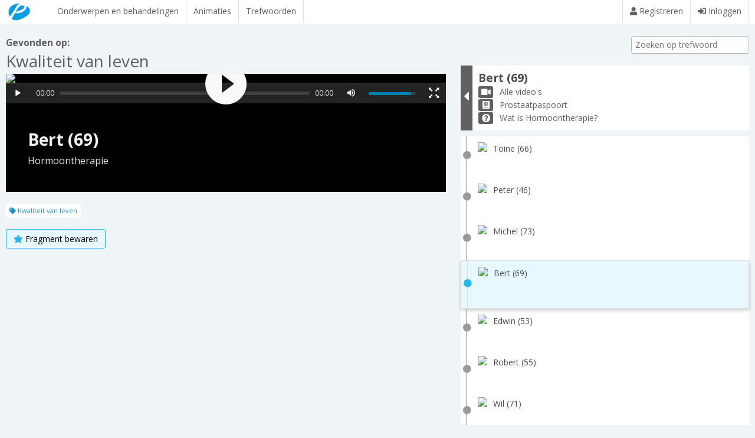

--- FILE ---
content_type: text/html; charset=UTF-8
request_url: https://prostaatkankerwijzer.nl/lotgenoten/trefwoord/kwaliteit-van-leven/bert
body_size: 4072
content:
 
<!DOCTYPE HTML>
<head>
	<meta http-equiv="Content-Type" content="text/html; charset=utf-8" />
	<title>Trefwoord | Prostaatkankerwijzer</title>
	<base href="https://prostaatkankerwijzer.nl/" />
	<link rel="canonical" href="https://prostaatkankerwijzer.nl/lotgenoten/trefwoord/" />
	<meta name="robots" content="index,follow" />
	<meta property="og:image" content="https://prostaatkankerwijzer.nl/favicon.png" />
	<meta property="og:url" content="https://prostaatkankerwijzer.nl/lotgenoten/trefwoord/kwaliteit-van-leven/bert/" />
	<meta property="og:site_name" content="Prostaatkankerwijzer" />
	<meta property="og:title" content="Trefwoord | Prostaatkankerwijzer" />
	<meta name="generator" content="Creapolis.nl | Creapolis bouwt websites, webshops en alle facetten van online leer- en trainingsoplossingen." />
	<meta name="viewport" content="width=device-width, initial-scale=1, maximum-scale=2" />
	<!--[if IE]><link rel="shortcut icon" href="https://prostaatkankerwijzer.nl/favicon.ico"  type="image/x-icon" /><![endif]--><link rel="shortcut icon" href="https://prostaatkankerwijzer.nl/favicon.png"  type="image/png" />
	<link href="https://prostaatkankerwijzer.nl/smin/?dir=_css&amp;g=css" type="text/css" rel="stylesheet" /><script src="https://prostaatkankerwijzer.nl/smin/?dir=_js&amp;g=js" type="text/javascript"></script>
	<link href="https://prostaatkankerwijzer.nl/smin/?g=css" type="text/css" rel="stylesheet" /><script src="https://prostaatkankerwijzer.nl/smin/?g=js" type="text/javascript"></script>
	<script src="https://prostaatkankerwijzer.nl/smin/?dir=_js/smoothscroll&amp;g=js" type="text/javascript" ></script>
	<script src="https://prostaatkankerwijzer.nl/smin/?dir=_js/scrolltofixed&amp;g=js" type="text/javascript" ></script>
	<script src="https://prostaatkankerwijzer.nl/smin/?dir=_js/print&amp;g=js" type="text/javascript" ></script>
	<link href="https://cdn.jsdelivr.net/npm/flag-icons/css/flag-icons.min.css" rel="stylesheet" />
	<script src="https://www.google.com/recaptcha/api.js?onload=google_recaptcha_onload&render=explicit"></script><script type="text/javascript">var google_recaptcha_onload = function() { $('div.g-recaptcha').each(function(){var gr_id = $(this).attr('id');grecaptcha.render(gr_id,{'sitekey' : '6LcNVw8UAAAAAAEnPDkPxh6wHmCYeQy1ROL2cxCS'});});}</script>	<link href="//fonts.googleapis.com/css?family=Open+Sans:400,400i,700" rel="stylesheet" type="text/css" />

	<link href="https://prostaatkankerwijzer.nl/js/jplayer/skin/flatie.jplayer.skin.css" media="screen" rel="stylesheet" type="text/css">
	<script type="text/javascript" src="https://prostaatkankerwijzer.nl/js/jplayer/skin/jquery.jplayer.min.js"></script>
	<script type="text/javascript" src="https://prostaatkankerwijzer.nl/js/jplayer/skin/flatie.jplayer.skin.js"></script>


<!-- Google tag (gtag.js) -->
<script async src="https://www.googletagmanager.com/gtag/js?id=G-J4N29XY2RD"></script>
<script>
  window.dataLayer = window.dataLayer || [];
  function gtag(){dataLayer.push(arguments);}
  gtag('js', new Date());

  gtag('config', 'G-J4N29XY2RD');
</script>
	
</head>
<body class="nierwijzer_tags ">

<div id="main" class="_bg">
	<div id="wrapper">
		<div id="headerCntr">	
			<div id="midheaderCntr">
				<div id="midheader" class="wrapper clearfix">
                	<div class="left">
						<a href="https://prostaatkankerwijzer.nl/" class="header_logo"><span>Prostaatkankerwijzer</span></a></li>
                    </div>
					<div class="left navh">
						<ul>
							<li class="focus">
							<li id="nierwijzer_show_onderwerpen_en_behandeling_tour"><a href="https://prostaatkankerwijzer.nl/lotgenoten/instellingen/"> Onderwerpen en behandelingen</a></li>
														<li id="nierwijzer_show_behandelingen_tour"><a href="/behandelingen"> Animaties</a></li>
                     		<li id="nierwijzer_show_trefwoorden_tour"><a href="https://prostaatkankerwijzer.nl/lotgenoten/trefwoord/"> Trefwoorden</a></li>
													</ul>
					</div>	
					


											<div class="right navh">
						<ul>
							<li id="nierwijzer_registreren"><a href="https://prostaatkankerwijzer.nl/account/" title="Inloggen"><i class="fa fa-user"></i> <span>Registreren</span></a></li>
							<li id="nierwijzer_inloggen"><a href="https://prostaatkankerwijzer.nl/account/" title="Inloggen"><i class="fa fa-sign-in"></i> <span>Inloggen</span></a></li>
						</ul>
						</div>
														</div>            
			</div>	 
		</div>		
		<div id="content" class="wrapper pt20">   
			<div id="nierwijzer_video_wrapper">   
   			<div class="nfgrid">
			<div class="nfcol nfcol_3_5">
            
                <div class="nierwijzer_video_bar">
                <h3>Gevonden op:</h3>
                <h1>Kwaliteit van leven</h1>            
                </div>            
					
					
					<div id="nierwijzer_video_player">
						<div id="nierwijzer_video_player_info">
							<p class="nierwijzer_video_player_info1">Bert (69)</p>
							<p class="nierwijzer_video_player_info2">Hormoontherapie</p>
						</div>
					
<script type="text/javascript">
var timeupdater = 0;
$(document).ready(function() {
	$('#jquery_jplayer_show').flatie({
		media: {
			title: "",
			m4v: "https://prostaatkankerwijzer.nl/files/bert/d12_bert-horm.mp4"
			,poster:'https://prostaatkankerwijzer.nl/files/videostills/bert.jpg'		},
		timeupdate: function(event) { // 4Hz
			timeupdater = event.jPlayer.status.currentTime;
   		},
		swfPath: "/js/jplayer/skin/jquery.jplayer.swf",
		solution: 'html, flash',
		volume: 0.9
		,autoplay:true	});
	
	
			setTimeout(function(){
			if(timeupdater == 0){
				$('#jquery_jplayer_show').find('a.video-play').show();
			}
		}, 1000);
	});
</script>
<div id="jquery_jplayer_show" class="jPlayer dark " data-id="show">
	
</div>
					</div>
					
                    
                    						<p class="mt20" id="tag_a_list">
												<a href="https://prostaatkankerwijzer.nl/lotgenoten/trefwoord/kwaliteit-van-leven"><i class="fa fa-tag"></i> Kwaliteit van leven</a>
						                    	</p>
                                         
                    
					<div class="clearfix mt20">
						<a href="javascript:;" class="btn_favo" onclick="toggle_video_info('comment');"><i class="fa fa-star"></i> <span>Fragment bewaren</span></a>									
                        
											</div>						
						
                        
                        
                 	 
						
			</div>
			<div class="nfcol nfcol_2_5">
            	<p class="textright mb20"><input type="text" id="tag_autocomplete" placeholder="Zoeken op trefwoord" class="w200" onfocus="$(this).attr('class','maxw500');"  onblur="$(this).attr('class','w200');"></p>
					<ul id="nierwijzer_pers">
    <li class="pers_active clearfix" id="pers_active_cntr" style="background-color:#fff;">
    
        <div class="metro_cur">
            <i class="f24 fa fa-caret-left"></i>
        </div>
    
    	<div class="p10">

            <div class="pers_active_btns" id="pers_active_btns_cntr">
                <span class="video_person_name">Bert (69)</span><br />				
                <a href="https://prostaatkankerwijzer.nl/lotgenoten/bert" class="btn_profile"><i class="fas fa-video"></i><span>Alle video's</span></a><br />
                <a href="javascript:;" onclick="toggle_video_info('profile');" class="btn_profile"><i class="fas fa-passport"></i><span>Prostaatpaspoort</span></a><br />
                <a href="javascript:;" onclick="toggle_video_info('behandeling');" class="btn_profile"><i class="fas fa-question-circle"></i><span>Wat is Hormoontherapie?</span></a>
            </div>
		</div>
    </li>						
    <li class="pers_comment" id="nierwijzer_show_comment_tour">					
        <a href="javascript:;" onclick="toggle_video_info();" class="btn_white btn_small right"><i class="fa fa-close"></i></a>
        <div id="videoForm">
                <br /><br />	
        Wilt u deze video bewaren of een aantekening maken <a href="https://prostaatkankerwijzer.nl/account/?ref=https://prostaatkankerwijzer.nl/lotgenoten/trefwoord/kwaliteit-van-leven/bert/"><br />log dan in</a>.
                </div>	
        <br /><br />		
    </li>
            <li class="pers_notactive clearfix " >
            <div class="metro">
                <i class="fa fa-circle"></i>
            </div>
            <div class="p10">
                <a href="https://prostaatkankerwijzer.nl/lotgenoten/trefwoord/kwaliteit-van-leven/toine">
                    <img src="/files/toine.jpg">
                    <p class="clearfix">
                        <span class="right_icons">
                            <i></i>										
                        	                                            
                        </span>
                        
                        <span class="pers_name">Toine (66)</span><br />
                    </p>
                </a>
            </div>
        </li>						
            <li class="pers_notactive clearfix " >
            <div class="metro">
                <i class="fa fa-circle"></i>
            </div>
            <div class="p10">
                <a href="https://prostaatkankerwijzer.nl/lotgenoten/trefwoord/kwaliteit-van-leven/peter">
                    <img src="/files/peter.jpg">
                    <p class="clearfix">
                        <span class="right_icons">
                            <i></i>										
                        	                                            
                        </span>
                        
                        <span class="pers_name">Peter (46)</span><br />
                    </p>
                </a>
            </div>
        </li>						
            <li class="pers_notactive clearfix " >
            <div class="metro">
                <i class="fa fa-circle"></i>
            </div>
            <div class="p10">
                <a href="https://prostaatkankerwijzer.nl/lotgenoten/trefwoord/kwaliteit-van-leven/michel">
                    <img src="/files/michel.jpg">
                    <p class="clearfix">
                        <span class="right_icons">
                            <i></i>										
                        	                                            
                        </span>
                        
                        <span class="pers_name">Michel (73)</span><br />
                    </p>
                </a>
            </div>
        </li>						
            <li class="pers_notactive clearfix disable" >
            <div class="metro">
                <i class="fa fa-circle"></i>
            </div>
            <div class="p10">
                <a href="https://prostaatkankerwijzer.nl/lotgenoten/trefwoord/kwaliteit-van-leven/bert">
                    <img src="/files/bert.jpg">
                    <p class="clearfix">
                        <span class="right_icons">
                            <i></i>										
                        	                                            
                        </span>
                        
                        <span class="pers_name">Bert (69)</span><br />
                    </p>
                </a>
            </div>
        </li>						
            <li class="pers_notactive clearfix " >
            <div class="metro">
                <i class="fa fa-circle"></i>
            </div>
            <div class="p10">
                <a href="https://prostaatkankerwijzer.nl/lotgenoten/trefwoord/kwaliteit-van-leven/edwin">
                    <img src="/files/edwin.jpg">
                    <p class="clearfix">
                        <span class="right_icons">
                            <i></i>										
                        	                                            
                        </span>
                        
                        <span class="pers_name">Edwin (53)</span><br />
                    </p>
                </a>
            </div>
        </li>						
            <li class="pers_notactive clearfix " >
            <div class="metro">
                <i class="fa fa-circle"></i>
            </div>
            <div class="p10">
                <a href="https://prostaatkankerwijzer.nl/lotgenoten/trefwoord/kwaliteit-van-leven/robert">
                    <img src="/files/robert.jpg">
                    <p class="clearfix">
                        <span class="right_icons">
                            <i></i>										
                        	                                            
                        </span>
                        
                        <span class="pers_name">Robert (55)</span><br />
                    </p>
                </a>
            </div>
        </li>						
            <li class="pers_notactive clearfix " >
            <div class="metro">
                <i class="fa fa-circle"></i>
            </div>
            <div class="p10">
                <a href="https://prostaatkankerwijzer.nl/lotgenoten/trefwoord/kwaliteit-van-leven/wil">
                    <img src="/files/wil.jpg">
                    <p class="clearfix">
                        <span class="right_icons">
                            <i></i>										
                        	                                            
                        </span>
                        
                        <span class="pers_name">Wil (71)</span><br />
                    </p>
                </a>
            </div>
        </li>						
            <li class="pers_notactive clearfix " >
            <div class="metro">
                <i class="fa fa-circle"></i>
            </div>
            <div class="p10">
                <a href="https://prostaatkankerwijzer.nl/lotgenoten/trefwoord/kwaliteit-van-leven/henk">
                    <img src="/files/henk.jpg">
                    <p class="clearfix">
                        <span class="right_icons">
                            <i></i>										
                        	                                            
                        </span>
                        
                        <span class="pers_name">Henk (60)</span><br />
                    </p>
                </a>
            </div>
        </li>						
            <li class="pers_notactive clearfix " >
            <div class="metro">
                <i class="fa fa-circle"></i>
            </div>
            <div class="p10">
                <a href="https://prostaatkankerwijzer.nl/lotgenoten/trefwoord/kwaliteit-van-leven/bas">
                    <img src="/files/bas.jpg">
                    <p class="clearfix">
                        <span class="right_icons">
                            <i></i>										
                        	                                            
                        </span>
                        
                        <span class="pers_name">Bas (61)</span><br />
                    </p>
                </a>
            </div>
        </li>						
        <li class="pers_profile">
        <a href="javascript:;" onclick="toggle_video_info();" class="btn_white btn_small right"><i class="fa fa-close"></i></a></p>
        <div id="video_paspoort">
        
<table> <tbody> <tr> <td>Jaar van diagnose</td> <td>2010</td> </tr> <tr> <td>Jaar van eerste behandeling</td> <td>2010</td> </tr> <tr> <td colspan="2">&nbsp;</td> </tr> <tr> <td><strong>Behandelmethode(n)</strong></td> <td>&nbsp;</td> </tr> <tr> <td>Hormoontherapie (injecties en tabletten)</td> <td>2010</td></tr><tr> <td>Gestopt met tabletten (nog wel injecties)</td> <td>2011</td></tr><tr> <td>Hormoontherapie (injecties en hervatting tabletten) </td> <td>2018</td></tr></tbody> </table>        </div>
    </li>
    
    <li class="pers_profile_behandeling"><a href="javascript:;" onclick="toggle_video_info();" class="btn_white btn_small right"><i class="fa fa-close"></i></a>
        <p><strong>Wat is hormoontherapie?</strong></p>
<p>Hormoontherapie remt de groei van de kankercellen. De prostaat en de prostaatkankercellen groeien door het hormoon testosteron. Hormoontherapie gaat de werking van testosteron op de kankercellen tegen.</p><p>De meeste mannen met prostaatkanker krijgen hormoontherapie als de kanker is uitgezaaid. De hormoontherapie is erop gericht om de ziekte te remmen en klachten te verminderen.</p><p>Hormoontherapie is soms ook een aanvulling op de behandeling met uitwendige bestraling. Het doel van deze combinatie is om de kans op genezing groter te maken.</p><p>Hormoontherapie is eigenlijk een antihormoon therapie. U krijgt namelijk medicijnen die de aanmaak van hormonen beperken, of die hun invloed verminderen.</p><p>De medicijnen verspreiden zich via het bloed door je lichaam. Ze kunnen op bijna alle plaatsen kankercellen bereiken.</p>    </li>                    
</ul>			</div>
			<br class="clear">
		</div>   
 




</div>
<style type="text/css">
#tag_autocomplete{
	-webkit-transition: all 400ms;
    transition: all 400ms;	
}
</style>
<script type="text/javascript">
	$('#tag_autocomplete').autocomplete({
		source:'lotgenoten/trefwoord/kwaliteit-van-leven/bert/',
		minLength: 1,
		helper: 'autocompleteHelper',
		select: function( event, ui ) {
			gotoUrl('https://prostaatkankerwijzer.nl/lotgenoten/trefwoord/'+ui.item.key);
		}
	});
</script>  
		</div>
	</div>
	
	<div id="footer_wrapper">
		<div id="footer">
        	<div id="footer_content" class="clearfix">
                <div id="menu_footer" class="wrapper">
                    <ul class="left">
                        <li>&copy 2026</li>
                        <li class="pid26"><a href="https://prostaatkankerwijzer.nl/privacy-verklaring/" title="Privacy verklaring" data-id="26"  class="sm">Privacy verklaring</a></li><li class="pid27"><a href="https://prostaatkankerwijzer.nl/disclaimer/" title="Disclaimer" data-id="27"  class="sm">Disclaimer</a></li><li class="pid28"><a href="https://prostaatkankerwijzer.nl/colofon/" title="Colofon" data-id="28"  class="sm">Colofon</a></li><li class="pid30"><a href="https://prostaatkankerwijzer.nl/behandelingen/" title="Behandelingen" data-id="30"  class="sm">Behandelingen</a></li>                        <li><a href="https://creapolis.nl" target="_blank">Ontwikkeld door Creapolis</a></li>                        
                    </ul>
					<div class="right" id="footer_content_logos">  
                		<a href="https://prostaatkankerstichting.nl" target="_blank" id="footer_logo_pks"><img src="images/logo_pks.jpg" alt="logo Prostaatkankerstichting"></a>
	                </div>                    
                </div>
			</div>
		</div>
	</div>
	
	<div id="scrollToTop">
		<a href="javascript:void(0);" onclick="$('body,html').animate({scrollTop: 0}, 800);"><span class="fa fa-arrow-up"></span></a>
	</div>	
</div>

<div id="sidemenu">
	<header>
		<i class="fa fa-star"></i> Mijn video's 
		<a href="https://prostaatkankerwijzer.nl/mijn-selectie/" onclick="hideSidemenu();" class="f_external"><i class="fas fa-print"></i></a>
		<a href="javascript:;" onclick="hideSidemenu();return false;" class="f_close"><i class="fas fa-times"></i></a>
	</header>
	<ul>
			
	</ul>
</div>

<script type="text/javascript">
$(function(){
	hideSidemenu();	
});
</script>

					<div id="header_mobile_options"><div id="toggle-menu" onClick="toggleMenu();"><span></span></div></div> 
							        <ul id="header_mobile_menu">
			<li><a href="https://prostaatkankerwijzer.nl/"><div class="inline w30"><i class="fa fa-home"></i></div> HOME</a></li>	
			<li><a href=""> Prostaatkankerwijzer</a></li>
						<li><a href="https://prostaatkankerwijzer.nl/lotgenoten/trefwoord/"> Trefwoorden</a></li>
			<li><a href="/colofon"> Over de Prostaatkankerwijzer</a></li>        
				
			<li><a href="https://prostaatkankerwijzer.nl/mijn-selectie/"> Mijn video's</a></li>
			<li><a href="https://prostaatkankerwijzer.nl/account/" title="Inloggen"><i class="fa fa-sign-in"></i> Inloggen</a></li>
						<li class="pid26"><a href="https://prostaatkankerwijzer.nl/privacy-verklaring/" title="Privacy verklaring" data-id="26"  class="sm">Privacy verklaring</a></li><li class="pid27"><a href="https://prostaatkankerwijzer.nl/disclaimer/" title="Disclaimer" data-id="27"  class="sm">Disclaimer</a></li><li class="pid28"><a href="https://prostaatkankerwijzer.nl/colofon/" title="Colofon" data-id="28"  class="sm">Colofon</a></li><li class="pid30"><a href="https://prostaatkankerwijzer.nl/behandelingen/" title="Behandelingen" data-id="30"  class="sm">Behandelingen</a></li>			
        </ul>	


</body>
</html>

--- FILE ---
content_type: text/css; charset=utf-8
request_url: https://prostaatkankerwijzer.nl/smin/?g=css
body_size: 12433
content:
.account_nfcol_border{border-left:1px dashed #ccc;border-right:1px dashed #ccc}.module_account_social_wrapper{margin-top:40px}#account_box h2, #account_box
.h2{color:inherit}.box_comment_wrapper{border:1px
solid #aaa;padding:20px;margin:40px
0px}.box_comment_wrapper
h2{color:#aaa;margin-bottom:10px}.box_comment, .box_comment .box_head, .box_comment .box_head a, .box_comment .box_head
.box_parent{background-color:#AAA !important;color:#fff !important}.box{padding:20px;margin-bottom:10px;background-color:#fff}.box.p0{padding:0px}.box_head{display:block;padding:10px
20px;margin-bottom:20px;text-align:left;font-size:1.15em;border-bottom:1px solid #fff}.box_head
.fa{margin-right:10px}.box_head
.wright{color:#fff;font-size:11px;float:right}.box_body{padding:0px
20px 20px 20px;position:relative}.box_list_remove li a:after{position:absolute;content:'x';right:30px}.box_list
li{display:block;list-style-type:none;list-style-image:none}.box_list li > a, .box_list li>span{display:block;padding:5px
10px;-webkit-transition:all 0.3s ease;-moz-transition:all 0.3s ease;-ms-transition:all 0.3s ease;-o-transition:all 0.3s ease;transition:all 0.3s ease;border-bottom:1px solid #f1f1f1;color:inherit}.box_list_h
span{border:1px
solid #f1f1f1;display:inline-block;float:left;margin:0px
5px 5px 0px}.box_list li li a, .box_list li li.active
a{padding:5px
10px 5px 20px}.box_list a:hover, .box_list li.active > a, .box_list li.active>a:hover{padding:5px
10px 5px 20px}.box_list li.active > a, .box_list li.active>span{background-color:#FFD740;font-weight:bold}.box_list>li>ul>li.active{background-image:none !important;background-color:#FFE57F}.box_list > li > ul > li.active a, .box_list > li > ul > li.active
span{font-weight:normal;color:inherit}.box_list li.active li>span{border:0px}.box_list li.active li.active>span{border:0px;font-weight:bold}.box_list li li a:hover, .box_list li li.active>a{background-color:transparent}.box_list li li a:hover{border-left:0px}.box_list>li>ul>li{background-image:url('/images/treelist_node.png');background-repeat:no-repeat;background-position:0px center;margin-left:15px}.box_list>li>ul>li:last-child{background-image:url('/images/treelist_lastnode.png');background-position:0px center}.box_list>li>ul>li:hover,.box_list>li>ul>li.active{background-image:url('/images/treelist_node_hover.png')}.box_list>li>ul>li:last-child:hover,.box_list>li>ul>li.active:last-child{background-image:url('/images/treelist_lastnode_hover.png')}.box_row:hover{background-color:#FCFCFC;cursor:pointer}.box_row
.box_head{background-color:transparent}.box_row
.box_parent{font-size:11px;float:right;color:#105da4}.box_parent
.box_head{background-color:#1B7EA3}.box_parent .box_list a:hover, .box_parent .box_list li.active
a{border-left-color:#1B7EA3}.box_tag
.box_head{background-color:#65CDF4}.box_tag .box_list a:hover, .box_tag .box_list li.active
a{border-left-color:#65CDF4}.bradcrumbs{position:relative;padding:5px
10px 10px 20px}.breadcrumbs
ul{float:left}.breadcrumbs
li{margin-right:3px;display:inline-block;zoom:1;*display:inline}.breadcrumbs li:before{float:right;margin:5px
10px 0px 10px;content:'';width:0;height:0;z-index:99;border-top:4px solid transparent;border-bottom:4px solid transparent;border-left:4px solid #E0E4cc!important}.breadcrumbs li
a{}.breadcrumbs li a:hover{}.btn_verder,
.btn_verder span,
.btn_verder i,
.btn_orange,
.btn_white,
.btn_red,
.btn_blue,
.btn_yellow,
.btn_help,
.btn_profile,
.btn_profile span,
.btn_profile
i{-webkit-transition:all 0.3s ease-in-out;-moz-transition:all 0.3s ease-in-out;-ms-transition:all 0.3s ease-in-out;-o-transition:all 0.3s ease-in-out;transition:all 0.3s ease-in-out;btn_round_prev
box-sizing:border-box;-moz-box-sizing:border-box;-webkit-box-sizing:border-box}.btn_orange{color:#fff;border-radius:3px;padding:6px
12px;background-color:#f00e0e}.btn_orange:hover{color:#fff;text-decoration:none;background-color:#ff3c1f}.btn_ga_verder_nierwijzer
i{color:#fff}.navh .btn_ga_verder_nierwijzer i, .btn.btn_ga_verder_nierwijzer
i{color:#ff3c1f}.btn_help{color:#fff;border-radius:3px;padding:6px
12px;background-color:#ff3c1f;margin-bottom:20px}.btn_help:hover{color:#fff;text-decoration:none;background-color:#f00e0e}.btn_favo{color:#000;border:1px
solid #29b6f6;border-radius:3px;padding:6px
12px;background-color:#e7f8ff;text-decoration:none}.btn_favo
i{color:#29b6f6}.btn_favo:hover{color:#fff;text-decoration:none;background-color:#29b6f6}.btn_favo:hover
i{color:#fff}.btn_profile{display:inline-block;position:relative}.btn_profile
i{float:left;position:absolute;display:block;text-align:center;border-radius:3px;width:25px;line-height:20px;background-color:#615f5f;color:#fff}.btn_profile
span{margin-right:2px;border-radius:3px;padding:0px
8px;line-height:20px;position:relative;display:block;z-index:2;margin-left:28px;background-color:#fff;color:#615f5f;white-space:normal;word-wrap:break-word}.btn_profile:hover,.btn_profile:focus{text-decoration:none}.btn_profile:hover
span{background-color:#f1f1f1}.btn_profile:hover
i{background-color:#4e4c4c}.btn_white{color:#2192c6;border-radius:3px;padding:6px
12px;background-color:#fff;border:1px
solid #EBEBEB;color:inherit}.btn_white:hover{text-decoration:none;background-color:rgba(255,255,255,0.8)}.btn_blue,input[type="button"],input[type="submit"]{box-shadow:none;background:none;font-weight:normal;text-shadow:none;color:#fff !important;border-radius:3px;padding:6px
12px;background-color:#14a4e4;border:1px
solid #14a4e4;color:inherit}.btn_blue:hover,input[type="button"]:hover,input[type="submit"]:hover,.btn_blue:focus,input[type="button"]:focus,input[type="submit"]:focus{text-decoration:none;background-color:rgba(20,164,228,0.8)}.btn_next{display:inline-block;border-radius:3px;padding:6px
12px;color:#fff;background-color:#29b6f6;margin-left:10px}.btn_next
i{color:#fff;margin-left:5px}.btn_next:hover{text-decoration:none;color:#fff;background-color:#2192c6}.btn_prev{display:inline-block;border-radius:3px;padding:6px
12px;color:#fff;background-color:#615f5f}.btn_prev
i{margin-right:5px;color:#fff}.btn_prev:hover{text-decoration:none;color:#fff;background-color:#4e4c4c}.btn_round_next{border-radius:50%;width:100px;height:100px;display:block;background-color:#29b6f6;-webkit-transition:all 0.15s ease;-moz-transition:all 0.15s ease;-ms-transition:all 0.15s ease;-o-transition:all 0.15s ease;transition:all 0.15s ease;box-sizing:border-box;-moz-box-sizing:border-box;-webkit-box-sizing:border-box}.btn_round_next
i{box-sizing:border-box;-moz-box-sizing:border-box;-webkit-box-sizing:border-box;padding-left:10px;display:inline-block;text-align:center;width:100px;height:100px;line-height:100px;font-size:110px;color:#fff;-webkit-transition:all 0.15s ease;-moz-transition:all 0.15s ease;-ms-transition:all 0.15s ease;-o-transition:all 0.15s ease;transition:all 0.15s ease}.btn_round_next:hover{background-color:#2192c6}.btn_round_next:hover
i{font-size:80px}.btn_round_prev{border-radius:50%;width:30px;height:50px;display:block;background-color:#615f5f;-webkit-transition:all 0.15s ease;-moz-transition:all 0.15s ease;-ms-transition:all 0.15s ease;-o-transition:all 0.15s ease;transition:all 0.15s ease;box-sizing:border-box;margin-right:10px;-moz-box-sizing:border-box;-webkit-box-sizing:border-box}.btn_round_prev
i{box-sizing:border-box;-moz-box-sizing:border-box;-webkit-box-sizing:border-box;padding-right:5px;display:inline-block;text-align:center;width:50px;height:50px;line-height:50px;font-size:50px;color:#dfdfdf;-webkit-transition:all 0.15s ease;-moz-transition:all 0.15s ease;-ms-transition:all 0.15s ease;-o-transition:all 0.15s ease;transition:all 0.15s ease}.btn_round_prev:hover{background-color:#4e4c4c}.btn_round_prev:hover
i{font-size:30px}.bxslider li
.slider_text_container{position:absolute;width:100%;z-index:10000;padding:10px;text-align:center;font-family:'Lato',sans-serif}.bxslider li
.slider_title{font-size:22px;line-height:60px;font-weight:bold;font-family:'Lato',sans-serif;color:#303030}.bxslider li
.slider_description{font-size:80px;line-height:70px;font-family:'Lato',sans-serif;color:#303030}.bxslider li .slider_description
p{margin:10px
0px!important}.bx-controls-direction{display:block !important}.bx-controls-direction
a{margin:-140px 15px 0px 15px}.bx-default-pager{display:none !important}.bx-wrapper{margin:0
auto 0px auto;padding:0;*zoom:1;position:relative;z-index:1}.bx-wrapper
li{text-align:center}.bx-wrapper
img{width:100%;height:auto;max-width:920px;display:block;margin:0px
auto}.bx-wrapper
.slider_bg{position:relative;z-index:20;height:380px !important;display:block;margin:0px
auto;background-position:center center;background-repeat:no-repeat}#introCntr .bx-wrapper
img{position:relative;z-index:9999;height:auto;display:block;margin:0px
auto;background-position:center center;background-repeat:no-repeat;background-size:cover}#introCntr .bx-wrapper
.slider_bg{position:relative;z-index:2;height:100%;background-attachment:fixed}#gallerySliderCntr
.slider_bg{position:relative;z-index:2;height:100%;background-attachment:fixed}.bx-wrapper .bx-viewport{left:0px}.bx-wrapper .bx-pager,
.bx-wrapper .bx-controls-auto{position:absolute;bottom:-30px;width:100%}.bx-wrapper .bx-loading{min-height:50px;background:url(/images/bxslider/bx_loader.gif) center center no-repeat #fff;height:100%;width:100%;position:absolute;top:0;left:0;z-index:2000}.bx-wrapper .bx-pager{text-align:center;font-size: .85em;font-family:Arial;font-weight:bold;color:#666;padding-top:20px}.bx-wrapper .bx-pager .bx-pager-item,
.bx-wrapper .bx-controls-auto .bx-controls-auto-item{display:inline-block;*zoom:1;*display:inline}.bx-wrapper .bx-pager.bx-default-pager
a{background:#666;text-indent:-9999px;display:block;width:10px;height:10px;margin:0
5px;outline:0;-moz-border-radius:5px;-webkit-border-radius:5px;border-radius:5px}.bx-wrapper .bx-pager.bx-default-pager a:hover,
.bx-wrapper .bx-pager.bx-default-pager
a.active{background:#000}.bx-controls-direction
a{-webkit-transition:all 300ms ease;-moz-transition:all 300ms ease;-ms-transition:all 300ms ease;-o-transition:all 300ms ease;transition:all 300ms ease}.bx-wrapper:hover .bx-controls-direction
a{}.bx-wrapper .bx-prev, .bx-wrapper .bx-next{}.bx-wrapper .bx-prev{left:35px;border-bottom:2px solid #171617;border-left:2px solid #171617;-webkit-transform:rotate(45deg);-ms-transform:rotate(45deg);transform:rotate(45deg)}.bx-wrapper .bx-next{right:35px;border-bottom:2px solid #171617;border-left:2px solid #171617;-webkit-transform:rotate(225deg);-ms-transform:rotate(225deg);transform:rotate(225deg)}.bx-wrapper .bx-controls-direction
a{overflow:hidden;text-indent:-9999px;position:absolute;width:55px;height:55px;-moz-box-sizing:border-box;-webkit-box-sizing:border-box;box-sizing:border-box;z-index:99}.bx-wrapper .bx-controls-direction a:hover{text-decoration:none !important}.bx-wrapper .bx-controls-direction
a.disabled{display:none}.bx-wrapper .bx-controls-auto{text-align:center}.bx-wrapper .bx-controls-auto .bx-start{display:block;text-indent:-9999px;width:10px;height:11px;outline:0;background:url(/images/bxslider/controls.png) -86px -11px no-repeat;margin:0
3px}.bx-wrapper .bx-controls-auto .bx-start:hover,
.bx-wrapper .bx-controls-auto .bx-start.active{background-position:-86px 0}.bx-wrapper .bx-controls-auto .bx-stop{display:block;text-indent:-9999px;width:9px;height:11px;outline:0;background:url(/images/bxslider/controls.png) -86px -44px no-repeat;margin:0
3px}.bx-wrapper .bx-controls-auto .bx-stop:hover,
.bx-wrapper .bx-controls-auto .bx-stop.active{background-position:-86px -33px}.bx-wrapper .bx-controls.bx-has-controls-auto.bx-has-pager .bx-pager{text-align:left;width:80%}.bx-wrapper .bx-controls.bx-has-controls-auto.bx-has-pager .bx-controls-auto{right:0;width:35px}.bx-wrapper .bx-caption{position:absolute;bottom:0;left:0;background:#666\9;background:rgba(80, 80, 80, 0.75);width:100%}.bx-wrapper .bx-caption
span{color:#fff;font-family:Arial;display:block;font-size: .85em;padding:10px}.comments_wrapper{border:1px
solid #E4E4E4;-webkit-box-shadow:inset 0 1px 0 rgba(255, 255, 255, 0.2), 0 1px 5px rgba(0, 0, 0, 0.05);-moz-box-shadow:inset 0 1px 0 rgba(255, 255, 255, 0.2), 0 1px 5px rgba(0, 0, 0, 0.05);box-shadow:inset 0 1px 0 rgba(255, 255, 255, 0.2), 0 1px 5px rgba(0, 0, 0, 0.05);background-color:#f1f1f1;position:relative;margin:20px
0px;padding:20px}.comments_wrapper table, .comments_wrapper table tr, .comments_wrapper table
td{background-color:#f1f1f1}.comments{margin:10px
0px;padding:10px;color:#000;background:none !important;background-color:#fff !important;border:1px
solid #bbb;*border:0;border-color:#e6e6e6 #e6e6e6 #bfbfbf;border-color:rgba(0, 0, 0, 0.1) rgba(0, 0, 0, 0.1) rgba(0, 0, 0, 0.25);-webkit-border-radius:0px !important;-moz-border-radius:0px !important;border-radius:0px !important;filter:none !important;-webkit-box-shadow:inset 0 1px 0 rgba(255, 255, 255, 0.2), 0 1px 5px rgba(0, 0, 0, 0.05);-moz-box-shadow:inset 0 1px 0 rgba(255, 255, 255, 0.2), 0 1px 5px rgba(0, 0, 0, 0.05);box-shadow:inset 0 1px 0 rgba(255, 255, 255, 0.2), 0 1px 5px rgba(0, 0, 0, 0.05)}.comments
td{padding:2px;vertical-align:middle !important}.comments .stars, .comments .stars-fixed{width:100px}.comments
.cname{float:left}.comments
.cdate{font-size:10px;float:right;margin:5px
5px 0px 0px}.comments
.ctext{font-size:18px;position:relative;font-family:'Courgette',cursive !important;display:block;margin-top:20px}.comments
.ftext{font-weight:bold}#contact_form{max-width:400px}html,body{color:#4e4c4c;font-family:'Open Sans',sans-serif;font-size:14px;line-height:22px}body.cke_editable{background-color:#f1f1f1}a{color:#2192c6;cursor:pointer;text-decoration:none}a:hover,a:active,a:focus{color:#29b6f6;text-decoration:underline}p{margin-bottom:15px}hr{color:#FFF59D;background-color:#81C784;height:1px;border:0px}h1,h2,h3,h4,h5,h6,.h1,.h2,.h3,.h4,.h5,.h6{color:#615f5f;padding:0;margin-bottom:0px;font-family:'Open Sans',sans-serif;font-weight:400}body.intro #content, body.intro #content h1, body.intro #content h2,body.intro #content .h1, body.intro #content .h2, body.intro #content .h3,
body.nierwijzer_intro #content, body.nierwijzer_intro #content h1, body.nierwijzer_intro #content h2,body.nierwijzer_intro #content .h1, body.nierwijzer_intro #content .h2, body.nierwijzer_intro #content
.h3{}h1,
.h1,
p.h1,
h1.h1,
span.h1,
.cke_editable h1,
.cke_editable span.h1,
.cke_editable
p.h1{font-family:'Open Sans',sans-serif;color:#615f5f;font-weight:400;line-height:1.6em;font-size:2em}h2,
.h2,
p.h2,
span.h2,
.cke_editable h2,
.cke_editable span.h2,
.cke_editable
p.h2{color:#615f5f;font-family:'Open Sans',sans-serif;font-weight:700;line-height:1.7em;font-size:1.7em}h3,
.h3,
p.h3,
span.h3,
.cke_editable h3,
.cke_editable span.h3,
.cke_editable
p.h3{font-family:'Open Sans',sans-serif;color:#615f5f;font-weight:700;line-height:1.1em;font-size:1.1em}h4,
.h4,
p.h4,
span.h4,
.cke_editable h4,
.cke_editable span.h4,
.cke_editable
p.h4{line-height:1.2em;font-size:1.1em}h5,
.h5,
p.h5,
span.h5,
.cke_editable h5,
.cke_editable span.h5,
.cke_editable
p.h5{font-weight:bold;line-height:1em;font-size:1em}h6,
.h6,
p.h6,
span.h6,
.cke_editable h6,
.cke_editable span.h6,
.cke_editable
p.h6{font-weight:bold;line-height:1em;font-size:0.9em}div.borderbox{width:100%;box-sizing:border-box;-moz-box-sizing:border-box;-webkit-box-sizing:border-box;margin:0px
0px 5px 0px;display:block;background-color:#fff;padding:10px
10px;text-decoration:none;-webkit-border-radius:3px;-moz-border-radius:3px;border-radius:3px;border:1px
solid #424244}#footer_wrapper{position:relative;z-index:25;display:table-row}#footer{position:relative;border-top:1px dashed #81D4FA;background-color:#fff;-webkit-box-sizing:border-box;-moz-box-sizing:border-box;box-sizing:border-box;padding:10px
0px !important;display:table-cell;vertical-align:bottom}#footer
.wrapper{padding:10px}#menu_footer li, #menu_footer li
a{}#menu_footer
li{line-height:40px;display:inline-block}#menu_footer
a{float:left;text-decoration:none;font-size:12px;margin-left:10px}#menu_footer a:hover{text-decoration:underline}#menu_footer li:after{content:"|";margin-left:6px}#menu_footer li:last-child:after{content:""}#footer_content_logos{text-align:right}#footer_content_logos
a{margin-left:20px}#footer_content_logos a:first-child{margin-left:0px}#footer_content_logos a
img{position:relative;display:inline-block;height:auto}#footer_content_logos a:nth-of-type(1) img{height:50px;width:auto}#footer_content_logos a
img{-webkit-transition:all 150ms ease;-moz-transition:all 150ms ease;-ms-transition:all 150ms ease;-o-transition:all 150ms ease;transition:all 150ms ease;<? ?>}#footer_content_logos a:hover
img{opacity:1;filter:none;-webkit-filter:grayscale(0%)}#footer_logo_nvn
img{max-width:295px}#footer_logo_patientenfederatie
img{max-width:150px}#footer_logo_lpggz
img{max-width:30px}#footer_logo_iederin
img{max-width:85px}#footer_logo_pgwerktsamen
img{max-width:220px}[class*="hint--"]:after,[class*="hint--"]:before{white-space:pre}.hoverboxheader{padding:10px
10px 0px 10px}a.fancybox,a.brand{position:relative;display:inline-block}a.fancybox img, a.brand
img{position:relative;-webkit-transition:all 350ms ease;-moz-transition:all 350ms ease;-ms-transition:all 350ms ease;-o-transition:all 350ms ease;transition:all 350ms ease;border-top:5px solid #fa6a03;-webkit-box-shadow:0px 1px 1px #c8c8c8;-moz-box-shadow:0px 1px 1px #c8c8c8;box-shadow:0px 1px 1px #c8c8c8;-ms-filter:"progid:DXImageTransform.Microsoft.Shadow(Strength=4, Direction=90, Color='#c8c8c8')";filter:progid:DXImageTransform.Microsoft.Shadow(Strength=3,Direction=200,Color='#c8c8c8')}a.fancybox:hover img, a.brand:hover
img{filter:gray;filter:grayscale(100%) opacity(0.5);-webkit-filter:grayscale(100%) opacity(0.5);-moz-filter:grayscale(100%) opacity(0.5);-o-filter:grayscale(100%) opacity(0.5);-ms-filter:grayscale(100%) opacity(0.5)}a.fancybox:hover:before,a.brand:hover:before{display:inline-block;font-family:FontAwesome;font-style:normal;font-weight:normal;line-height:1;-webkit-font-smoothing:antialiased;-moz-osx-font-smoothing:grayscale;content:"\f002";font-size:70px;color:rgba(255,255,255,.5);position:absolute;left:50%;top:50%;margin:-35px 0px 0px -35px;z-index:999}* html .ui-autocomplete{max-height:200px;height:200px!important;overflow-y:auto;z-index:9999999!important}.ui-autocomplete{max-height:200px;overflow-y:auto;z-index:9999999!important}.autocompleteHelper{display:block!important;margin:0px!important;padding:0px!important;list-style:none!important;clear:both!important;max-width:400px;-webkit-transition:all 300ms ease;-moz-transition:all 300ms ease;-ms-transition:all 300ms ease;-o-transition:all 300ms ease;transition:all 300ms ease}.autocompleteHelperId{background:#ffffff!important;font-weight:bold!important;float:left!important;padding:6px
8px!important;margin:0px
3px 3px 0px!important;cursor:move!important;border:1px
solid #eaeaea !important}.autocompleteHelperId:hover{border:1px
solid #999 !important;background-color:#fff;-webkit-box-shadow:0px 3px 10px rgba(0, 0, 0, 0.2), 0 0 10px rgba(0, 0, 0, 0.05) inset;-moz-box-shadow:0px 3px 10px rgba(0, 0, 0, 0.2), 0 0 10px rgba(0, 0, 0, 0.05) inset;box-shadow:0px 3px 10px rgba(0, 0, 0, 0.2), 0 0 10px rgba(0, 0, 0, 0.05) inset}.autocompleteHelperId
i{cursor:pointer;color:red;filter:alpha(opacity=30);-moz-opacity:.3;opacity:.3}.autocompleteHelperId i:hover{filter:alpha(opacity=100);-moz-opacity:1;opacity:1}.loading{-webkit-border-radius:3px;-moz-border-radius:3px;border-radius:3px;-webkit-box-shadow:0 2px 6px rgba(0, 0, 0, 0.2), 0 0 5px rgba(0, 0, 0, 0.1) inset;-moz-box-shadow:0 2px 6px rgba(0, 0, 0, 0.2), 0 0 5px rgba(0, 0, 0, 0.1) inset;box-shadow:0 2px 6px rgba(0, 0, 0, 0.2), 0 0 5px rgba(0, 0, 0, 0.1) inset}.smallloader{display:none}#returnMessage{position:fixed;top:30px !important;bottom:auto !important;right:0 !important;left:auto !important}.block_more{background:transparent url('/images/moreless_bg.png') bottom left repeat-x}.block_more,.block_less{display:none;position:relative;min-height:30px;bottom:20px}.block_less{bottom:0px}.btn_moreless{text-align:center;overflow:auto;position:absolute;margin:20px
0px 0px 0px;padding:3px
5px}.block_more .btn_moreless
span{background-position:0px -13px}.block_more .btn_moreless:hover
span{background-position:0px -53px}.block_less .btn_moreless
span{background-position:0px -93px}.block_less .btn_moreless:hover
span{background-position:0px -133px}.navh{}.navh ul
ul{display:none}.navh ul li:hover>ul{display:block}.navh ul
li{-webkit-transition:all 300ms ease;-moz-transition:all 300ms ease;-ms-transition:all 300ms ease;-o-transition:all 300ms ease;transition:all 300ms ease}.navh>ul{list-style:none;position:relative;display:inline-table;z-index:999}.navh ul:after{content:"";clear:both;display:block}.navh>ul>li{float:left}.navh ul li:hover{background-color:#f8fdff}.navh ul li:first-child>a{border-left:1px solid #dfdfdf}.navh>ul>li:first-child>a{}.navh ul li
a{display:block;padding:8px
12px;color:#615f5f;text-decoration:none;border-right:1px solid #dfdfdf}.navh ul
ul{position:absolute;top:100%;padding:0;z-index:11;padding-top:0px;margin-top:0px;background:none;background-color:transparent}.navh ul ul
li{text-align:left;float:none;background-color:#fff;border-bottom:1px solid rgba(0, 0, 0, 0.2) !important;border-top:1px solid rgba(255, 255, 255, 0.1) !important;position:relative;-webkit-box-shadow:0px 2px 4px rgba(0, 0, 0, 0.15);-moz-box-shadow:0px 2px 4px rgba(0, 0, 0, 0.15);box-shadow:0px 2px 4px rgba(0, 0, 0, 0.15)}.navh ul ul li
a{white-space:nowrap}.navh ul ul li:hover{background-color:#f8fdff}.navh ul ul ul:before{display:none}.navh ul ul ul:before{content:'';width:0;display:block;height:0;position:absolute;left:0;top:14px;z-index:99999;border-bottom:10px solid transparent;border-top:10px solid transparent;border-right:10px solid #e0e4cc}.navh ul ul
ul{position:absolute;left:100%;padding-left:20px;margin-left:-10px;top:-12px}.navh ul ul ul
li{border-left:1px solid #ccc}.navh ul
li.active{background-color:#2486b8 !important}.navh ul li.active>a{color:#fff}.navh ul li a.btn_orange,
.navh ul li
a.btn_yellow{border-radius:0px;border:0px}@media only screen and (max-width: 1000px){.tiles .nfcol_1_4, #tags_view
.nfcol_1_4{width:49.2%}.tiles .nfcol_1_4:nth-child(2n), #tags_view .nfcol_1_4:nth-child(2n){margin-right:0 !important}.tiles .nfcol_1_4:nth-child(1n), #tags_view .nfcol_1_4:nth-child(1n){margin-left:0 !important;margin-right:1.6%}}@media only screen and (max-width: 600px){.tiles .nfcol_1_4, #tags_view
.nfcol_1_4{width:100%}}@media only screen and (max-width: 800px){.nfcol{margin:1% 0 1% 0%}.nfcol_2_2,.nfcol_1_2,.nfcol_3_3,.nfcol_2_3,.nfcol_1_3,.nfcol_4_4,.nfcol_3_4,.nfcol_2_4,.nfcol_1_4,.nfcol_5_5,.nfcol_4_5,.nfcol_3_5,.nfcol_2_5,.nfcol_1_5,.nfcol_6_6,.nfcol_5_6,.nfcol_4_6,.nfcol_3_6,.nfcol_2_6,.nfcol_1_6,.nfcol_7_7,.nfcol_6_7,.nfcol_5_7,.nfcol_4_7,.nfcol_3_7,.nfcol_2_7,.nfcol_1_7,.nfcol_8_8,.nfcol_7_8,.nfcol_6_8,.nfcol_5_8,.nfcol_4_8,.nfcol_3_8,.nfcol_2_8,.nfcol_1_8,.nfcol_9_9,.nfcol_8_9,.nfcol_7_9,.nfcol_6_9,.nfcol_5_9,.nfcol_4_9,.nfcol_3_9,.nfcol_2_9,.nfcol_1_9,.nfcol_10_10,.nfcol_9_10,.nfcol_8_10,.nfcol_7_10,.nfcol_6_10,.nfcol_5_10,.nfcol_4_10,.nfcol_3_10,.nfcol_2_10,.nfcol_1_10,.nfcol_11_11,.nfcol_10_11,.nfcol_9_11,.nfcol_8_11,.nfcol_7_11,.nfcol_6_11,.nfcol_5_11,.nfcol_4_11,.nfcol_3_11,.nfcol_2_11,.nfcol_1_11,.nfcol_12_12,.nfcol_11_12,.nfcol_10_12,.nfcol_9_12,.nfcol_8_12,.nfcol_7_12,.nfcol_6_12,.nfcol_5_12,.nfcol_4_12,.nfcol_3_12,.nfcol_2_12,.nfcol_1_12{width:100%}}.clicklist li:nth-child(even){background-color:#fafdff}.clicklist li:nth-child(odd){background-color:transparent}.clicklist li:last-child{border-bottom:0px}.clicklist
li{border-collapse:collapse;padding:6px
12px;vertical-align:middle;border-bottom:1px solid #d1effd;clear:both;white-space:nowrap;-webkit-transition:all 300ms ease;-moz-transition:all 300ms ease;-ms-transition:all 300ms ease;-o-transition:all 300ms ease;transition:all 300ms ease}.clicklist li:hover{background-color:#ECF7FF}.jPlayer .playerScreen .video-play{background:none !important}#jquery_jplayer_show{min-height:200px}#nierwijzer_video_menu_toggler{z-index:102;display:inline-block;float:left;padding:4px;margin:0px
10px 0px 0px;text-decoration:none}#nierwijzer_video_menu_toggler:hover{text-decoration:none}#nierwijzer_video_menu_toggler
i{width:16px}#nierwijzer_video_menu_toggler
span{font-size:1.3em}#nierwijzer_video_wrapper #nierwijzer_video_menu_toggler i.fa-close,
#nierwijzer_video_wrapper.menu_open #nierwijzer_video_menu_toggler i.fa-bars{display:none}#nierwijzer_video_wrapper.menu_open #nierwijzer_video_menu_toggler i.fa-close{display:inline-block !important}#nierwijzer_video_menu{background-color:#fff;z-index:103;position:fixed;top:0;left:0;overflow-y:auto;margin:0;padding:40px
20px 20px 20px;list-style:none;background:#fff;border-right:1px solid #f1f1f1;height:100%;width:320px;transition:transform .35s ease-in-out;-webkit-transition:-webkit-transform .35s ease-in-out;transform:translate3d(-320px, 0, 0 );-webkit-transform:translate3d( -320px, 0, 0 );-webkit-box-sizing:border-box;box-sizing:border-box}#nierwijzer_video_wrapper.menu_open
#nierwijzer_video_menu{transform:translate3d( 0px, 0, 0 );-webkit-transform:translate3d( 0px, 0, 0 )}#nierwijzer_video_player{position:relative}#nierwijzer_video_player_info{position:absolute;color:#fff;z-index:99;bottom:14%;left:5%}.nierwijzer_video_player_info1{font-size:28px;font-weight:bold;color:#f1f1f1}.nierwijzer_video_player_info2{font-size:16px;line-height:20px;color:#E4E4E4}@media only screen and (max-width: 1000px){#nierwijzer_video_player_info{}.nierwijzer_video_player_info1{font-size:27px}.nierwijzer_video_player_info2{font-size:15px;line-height:19px}}@media only screen and (max-width: 900px){#nierwijzer_video_player_info{}.nierwijzer_video_player_info1{font-size:26px}.nierwijzer_video_player_info2{font-size:14px;line-height:18px}}@media only screen and (max-width: 800px){#nierwijzer_intro{margin:0px
!important}#nierwijzer_video_player_info{}.nierwijzer_video_player_info1{font-size:25px}.nierwijzer_video_player_info2{font-size:13px;line-height:17px}}@media only screen and (max-width: 730px){#nierwijzer_video_player_info{}.nierwijzer_video_player_info1{font-size:24px}.nierwijzer_video_player_info2{font-size:12px;line-height:16px}}@media only screen and (max-width: 700px){#nierwijzer_video_player_info{}.nierwijzer_video_player_info1{font-size:23px}.nierwijzer_video_player_info2{font-size:11px;line-height:15px}}@media only screen and (max-width: 600px){.nierwijzer_video_player_info1{font-size:28px}.nierwijzer_video_player_info2{font-size:16px;line-height:20px}}@media only screen and (max-width: 500px){.nierwijzer_video_player_info1{font-size:27px}.nierwijzer_video_player_info2{font-size:15px;line-height:19px}}@media only screen and (max-width: 400px){.nierwijzer_video_player_info1{font-size:26px}.nierwijzer_video_player_info2{font-size:14px;line-height:18px}}@media only screen and (max-width: 300px){.nierwijzer_video_player_info1{font-size:25px}.nierwijzer_video_player_info2{font-size:13px;line-height:17px}}@media only screen and (max-width: 200px){.nierwijzer_video_player_info1{font-size:24px}.nierwijzer_video_player_info2{font-size:12px;line-height:16px}}#nierwijzer_intro{margin:35px
0px}#nierwijzer_intro_text{margin:0px
0px 0px}#nierwijzer_intro_text
h1{font-size:2em;font-weight:Bold}#nierwijzer_intro_image{max-width:350px;float:right;line-height:0}#nierwijzer_intro_image
img{max-width:350px}.nierwijzer_video_bar{margin-top:4px}.nierwijzer_video_bar_person{margin-top:7px}.nierwijzer_video_bar
span{margin-top:4px;font-size:1.3em}.nierwijzer_video_bar i.video_bar_onderwerp,
.nierwijzer_video_bar
i.video_bar_behandelmethode{border-radius:3px;width:27px;line-height:28px;text-align:center;float:left;position:absolute;box-sizing:border-box;-moz-box-sizing:border-box;-webkit-box-sizing:border-box;background-color:#fff;border:1px
solid #F0F0F0}.nierwijzer_video_bar
i.video_bar_onderwerp{background-color:#2192c6;color:#fff}.nierwijzer_video_bar
i.video_bar_behandelmethode{background-color:#cebe30;color:#fff}.nierwijzer_video_bar
span{white-space:normal;word-wrap:break-word;display:inline-block;margin-left:34px}#nierwijzer_pers.nierwijzer_pers_person{margin-top:33px !important}#nierwijzer_pers.nierwijzer_pers_tags{margin-top:46px !important}#nierwijzer_pers>li{list-style:none;margin-bottom:10px;clear:both;position:relative}#nierwijzer_pers
li.pers_active{}#nierwijzer_pers li.pers_active
img{float:left;margin:0px
10px 0px 0px;height:100px}#nierwijzer_pers
li.pers_notactive{text-align:left}#nierwijzer_pers li.pers_notactive
a{color:inherit}#nierwijzer_pers li.pers_notactive .right_icons
.fa{color:#ccc}#nierwijzer_pers li.pers_notactive:hover .right_icons
.fa{color:inherit}#nierwijzer_pers
li.pers_notactive{-webkit-transition:background-color 0.3s ease-in-out;-moz-transition:background-color 0.3s ease-in-out;-ms-transition:background-color 0.3s ease-in-out;-o-transition:background-color 0.3s ease-in-out;transition:background-color 0.3s ease-in-out;background-color:#fff;margin-bottom:0px}#nierwijzer_pers li.pers_notactive
p{margin-bottom:0px}#nierwijzer_pers li.pers_notactive:hover{background-color:#f9f9f9}#nierwijzer_pers li.pers_active
.metro_cur{height:100%;background-color:#615f5f;width:10px;height:70px;padding:40px
5px 0px 5px;float:left}#nierwijzer_pers li.pers_active .metro_cur
i{color:#fff}#nierwijzer_pers li.pers_notactive
.metro{float:left;width:20px;padding:25px
5px 0px 4px}#nierwijzer_pers li.pers_notactive .metro
i{z-index:100;color:#999;position:absolute}#nierwijzer_pers li.pers_notactive .metro::before{z-index:88;content:"";height:71px;position:absolute;width:1px;background-color:#615f5f;top:0px;left:10px}#nierwijzer_pers li.pers_notactive
.right_icons{float:right}#nierwijzer_pers li.pers_notactive .right_icons
i{min-height:13px;display:block;color:#3f3d3d}#nierwijzer_pers li.pers_notactive
img{float:left;margin:0px
10px 0px 0px;height:50px}#nierwijzer_pers
li.pers_notactive.disable{background-color:#e7f8ff !important;border:1px
solid #ddd;z-index:10;box-shadow:0 3px 6px rgba(0,0,0,0.08), 0 3px 6px rgba(0,0,0,0.13)}#nierwijzer_pers li.pers_notactive.disable .metro::before{background-color:#ddd;height:80px}#nierwijzer_pers li.pers_notactive.disable
img{height:60px}#nierwijzer_pers li.pers_notactive.disable
.metro{padding-top:31px}#nierwijzer_pers li.pers_notactive.disable .metro
i{color:#29b6f6;z-index:88}li.pers_profile,li.pers_profile_behandeling,li.pers_comment{display:none;font-size:0.9em;background-color:#fff;padding:10px}#nierwijzer_pers #video_paspoort
td{border-bottom:1px solid #eee}#nierwijzer_pers #video_paspoort td:first-child{font-weight:600}li.pers_notactive>a,li.pers_notactive>a:hover{text-decoration:none}.pers_active_img{float:left}.pers_active_btns{margin:0px
0px 0px 20px}.video_person_name{font-weight:bold;font-size:1.4em}li.pers_profile_behandeling>ul{margin-left:10px !important}li.pers_profile_behandeling>ul>li{list-style:disc;margin-bottom:0}#favo_filter{margin-bottom:10px !important}#favo_filter
li{display:block;margin:0px
5px 10px 0px}#favo_filter li
a{padding:5px
10px;border:1px
solid #f1f1f1;background-color:#f1f1f1}#content .morelessBlock>li{list-style:none;list-style-position:inside;list-style-type:none;position:relative !important;margin:0px
0px 0px 1.6em}#tag_a_list a, #tag_a_list a:focus, #tag_a_list a:hover{display:inline-block;text-decoration:none;border-radius:3px;background-color:#fff;border:1px
solid #cc;padding:1px
6px;font-size:11px;margin:0px
5px 5px 0px}.pageBox{float:left;vertical-align:top}.pageBox li, .pageBox li
a{background:none;border:none;box-shadow:none;text-shadow:none;outline:none}.pageBox
li{vertical-align:top;list-style:none;outline:none;border:none}.pageBox li.current
a{background-color:#29b6f6;color:#fff;outline:none}.pageBox li
a{background-color:#fff;border:1px
solid #f1f1f1}.pageBox
li.results{float:right;margin-left:20px !important;color:#999}.popbox{-webkit-box-shadow:0px 4px 25px rgba(0, 0, 0, 0.3);-moz-box-shadow:0px 4px 25px rgba(0, 0, 0, 0.3);box-shadow:0px 4px 25px rgba(0,0,0,0.3)}.popboxheader,.popboxfooter{background-color:#fff}.popboxheader:hover,.popboxfooter:hover{background-color:#fff}.popbox
.content{max-height:100%;overflow-y:auto}.printthis_hidden{display:none}@media
print{.printthis_hidden{display:block !important}}#scrollToTop{display:none;position:fixed;z-index:999999;bottom:50px;right:5%}#scrollToTop
a{-webkit-border-radius:50%;-moz-border-radius:50%;border-radius:50%;-webkit-transition:all 300ms ease;-moz-transition:all 300ms ease;-ms-transition:all 300ms ease;-o-transition:all 300ms ease;transition:all 300ms ease;background-color:#2192c6;color:#fff;display:block;width:55px;height:55px;text-align:center}#scrollToTop a:hover{background-color:#29b6f6;color:#f1f1f1}#scrollToTop a
span{line-height:55px;font-size:40px}#sidemenu li a img, .sidemenu_cloner li a
img{float:left;width:40px}#sidemenu li a .info, .sidemenu_cloner li a
.info{float:left;margin-left:10px;width:155px}#sidemenu li a .info p, .sidemenu_cloner li a .info
p{font-size:11px;margin:0px
!important}#sidemenu .sidemenu_item_remove, .sidemenu_cloner
.sidemenu_item_remove{position:absolute;top:24px;right:4px;color:#ccc;cursor:pointer;line-height:12px;font-size:11px;width:12px;height:12px;background-color:#615f5f;border-radius:100%;text-align:center}#sidemenu .sidemenu_item_remove:hover{color:#f00;background-color:#fff}#sidemenu
.sidemenu_item_remove{background-color:#f00;color:#fff}#sidemenu .stars-fixed
img{width:10px}@keyframes
highlight{0%{outline:2px
solid #fc0}100%{outline:none}}#sidemenu
li.alert{animation:highlight 2s}.sidemenu_cloner{position:fixed;height:80px;width:250px}.sidemenu_cloner
.sidemenu_item_remove{display:none}#sidemenu{position:fixed;top:0;right:0;overflow-y:auto;margin:0;list-style:none;background:#105da4;background:#615f5f;border-left:1px solid #615f5f;z-index:125;height:100%;width:250px;transition:transform .35s ease-in-out;-webkit-transition:-webkit-transform .35s ease-in-out;transform:translate3d( 100%, 0, 0 );-webkit-transform:translate3d( 100%, 0, 0 )}#sidemenu
header{background:#3f3d3d;border-color:#615f5f;width:auto;padding:8px
20px 10px;color:#f1f1f1;font-size:1.1em;line-height:1.1em;margin-bottom:1px}#sidemenu header
a.f_close{color:#fff;position:absolute;right:5px}#sidemenu header
a.f_external{color:#fff;position:absolute;right:35px}#sidemenu header a.f_close i,
#sidemenu header a.f_external
i{font-size:1.1em;-webkit-transition:color 150ms ease;transition:color 150ms ease}#sidemenu header a:hover
i{color:#ccc}#sidemenu
ul{margin-top:0px}#sidemenu ul
li{clear:both;position:relative;margin-bottom:1px;list-style:none}#sidemenu ul li.active
a{background-color:#e3f5fe;color:inherit}#sidemenu li a, .sidemenu_cloner li
a{background:#615f5f;display:block;color:#e3f5fe;text-align:left;padding:10px
10px 0px 10px;border-bottom:1px solid rgba( 255, 255, 255, 0.05 );-webkit-transition:background 250ms ease;transition:background 250ms ease}#sidemenu li a:hover{background:#908f8f}#toggle-sidemenu{position:absolute;float:left;display:block;margin:10px;width:24px;height:24px;cursor:pointer}.sidemenu-toggler
*{transition:all 0.4s;-webkit-transition:all 0.4s;box-sizing:border-box}.sidemenu-toggler{position:relative;height:24px;width:24px}.sidemenu-toggler input[type=checkbox]{display:none;left:-100px}.sidemenu-toggler
label{cursor:pointer;position:absolute;z-index:99;height:100%;width:100%;top:0;left:0}.sidemenu-toggler
.spinner{position:absolute;height:2px;width:100%;background-color:#00a1cb}.sidemenu-toggler .diagonal.part-1{position:relative;float:left}.sidemenu-toggler
.horizontal{position:relative;float:left;margin-top:6px}.sidemenu-toggler .diagonal.part-2{position:relative;float:left;margin-top:6px}.sidemenu-toggler .sidemenu-toggler-spin{transform:translate3d( 0, 3px, 0 );-webkit-transform:translate3d( 0, 3px, 0 )}.sidemenu-toggler input[type=checkbox]:checked~.sidemenu-toggler-spin{transform:translate3d( 0, 0, 0 );-webkit-transform:translate3d( 0, 0, 0 )}.sidemenu-toggler input[type=checkbox]:checked~.sidemenu-toggler-spin>.horizontal{opacity:0}.sidemenu-toggler input[type=checkbox]:checked~.sidemenu-toggler-spin>.diagonal.part-1{transform:rotate(135deg);-webkit-transform:rotate(135deg);margin-top:10px}.sidemenu-toggler input[type=checkbox]:checked~.sidemenu-toggler-spin>.diagonal.part-2{transform:rotate(-135deg);-webkit-transform:rotate(-135deg);margin-top:-10px}.sidemenu-visible
#sidemenu{transform:translate3d( 0px, 0, 0 );-webkit-transform:translate3d( 0px, 0, 0 )}#smenu{display:inline-table;width:100%;box-sizing:border-box;-moz-box-sizing:border-box;-webkit-box-sizing:border-box;list-style:none;padding:1px}#smenu>ul{}#smenu
li{-webkit-transition:all 150ms ease;-moz-transition:all 150ms ease;-ms-transition:all 150ms ease;-o-transition:all 150ms ease;transition:all 150ms ease;width:100%;box-sizing:border-box;-moz-box-sizing:border-box;-webkit-box-sizing:border-box;background-color:#fff}#smenu>li{margin-bottom:1px}#smenu>li:first-child{-webkit-border-top-left-radius:3px;-webkit-border-top-right-radius:3px;-moz-border-radius-topleft:3px;-moz-border-radius-topright:3px;border-top-left-radius:3px;border-top-right-radius:3px}#smenu>li:last-child{margin-bottom:0px;-webkit-border-bottom-left-radius:3px;-webkit-border-bottom-right-radius:3px;-moz-border-radius-bottomleft:3px;-moz-border-radius-bottomright:3px;border-bottom-left-radius:3px;border-bottom-right-radius:3px}#smenu li
a{padding:10px;color:#24292f;display:block;width:100%;box-sizing:border-box;-moz-box-sizing:border-box;-webkit-box-sizing:border-box;text-decoration:none}#smenu li:hover{color:#000;background-color:#f6f6f6}#smenu > li:last-child
a{border-bottom:0px}#smenu li.active>a{font-weight:bold}#smenu
li.active{background-color:#f9f9f9}#smenu
ul{display:none}#smenu li.active>ul{display:block}#smenu>li>ul>li{background-image:url('/images/treelist_node.png');background-repeat:no-repeat;background-position:10px 0px}#smenu>li>ul>li:last-child{background-image:url('/images/treelist_lastnode.png')}#smenu > li
a{border-right:4px solid transparent}#smenu li.active>a{border-right:4px solid #2486b8}#smenu>li>ul>li>a{padding:4px
4px 4px 30px;font-size:13px;font-weight:normal !important}#smenu>li>ul>li>ul>li>a{padding-left:40px;font-size:12px}#smenu>li>ul>li>ul>li>ul>li>a{padding-left:50px}#smenu>li>ul>li>ul>li>ul>li>ul>li>a{margin-left:40px}#smenu>li>ul>li>ul>li>ul>li>ul>li>ul>li>a{margin-left:50px}ul.social_share{color:#105da4;margin-bottom:40px !important}ul.social_share li
a{-webkit-border-radius:0px!important;-moz-border-radius:0px!important;border-radius:0px!important;color:#105da4;background-color:#fff;box-shadow:0 0 1px rgba(0,0,0,.06),0 1px 1px rgba(0,0,0,.08);border:0px}ul.social_share li a:hover{background-color:#105da4;color:#f1f1f1}::-webkit-scrollbar{width:12px;height:12px}::-webkit-scrollbar-button:start:decrement ::-webkit-scrollbar-button:end:increment{display:block;height:0;background-color:transparent}::-webkit-scrollbar-track-piece{background-color:#fff;-webkit-border-radius:0;-webkit-border-bottom-right-radius:3px;-webkit-border-bottom-left-radius:3px}::-webkit-scrollbar-thumb:vertical{height:50px;background-color:rgba(41,182,246,.5);-webkit-border-radius:3px}::-webkit-scrollbar-thumb:horizontal{width:50px;background-color:rgba(41,182,246,.5);-webkit-border-radius:3px}body,html{width:100%;height:100%;position:relative}#main{position:relative;table-layout:fixed;display:table;height:100%;width:100%}.clickboxbody{padding:10px
0px !important}body,#main{background-color:#eff5f7}.fontred{color:#ff3c1f}.orange{color:#ff683b}.fa-star{color:#29b6f6}.page_content
ul{margin-bottom:20px !important}#wrapper{display:table-row;height:100%;background-color:#eff5f7;position:relative;margin:0px
auto;width:100%}body.nierwijzer_intro
#wrapper{background-image:url('/images/nierwijzer_bg_intro.jpg');background-repeat:repeat;background-position:0px 40px}body.nierwijzer_intro
.box_intro{background:#fff;padding:20px}body.code{background-color:#eff5f7}body.code
#wrapper{display:block}body.code
#content{position:relative;background-color:#fff;width:360px;margin:100px
auto;padding:30px;-webkit-box-shadow:0px 1px 3px rgba(0, 0, 0, 0.1);-moz-box-shadow:0px 1px 3px rgba(0, 0, 0, 0.1);box-shadow:0px 1px 3px rgba(0,0,0,0.1)}div.jPlayer.inhoud_melding:not(.jp-state-playing):before{display:block;content:'';background-color:rgba(0,0,0,.7);position:absolute;z-index:5;top:0;right:0;bottom:30px;left:0;width:100%;height:100%}div.jPlayer.inhoud_melding:not(.jp-state-playing):after{display:block;text-align:center;color:#fff;content:'Dit fragment gaat over intimiteit bij homoseksualiteit. Klik om af te spelen';position:absolute;z-index:6;top:30px;left:50%;transform:translateX(-50%)}div.jPlayer.inhoud_melding .playerScreen .video-play .play-icon{z-index:9}body.intro,body.nierwijzer_intro,body.vguide{height:100%;background-color:#fff}body.intro #main, body.nierwijzer_intro #main, body.vguide
#main{height:100%}body.intro #wrapper, body.nierwijzer_intro #wrapper, body.vguide
#wrapper{display:block}body.intro #footer_wrapper, body.nierwijzer_intro #footer_wrapper, body.vguide
#footer_wrapper{height:100%}#header_enquete{width:100%;box-sizing:border-box;background-color:#f1f1f1;text-align:center;border-bottom:1px solid #ddd;padding:10px;z-index:110;position:relative}#header_enquete
.btn{font-size:12px;box-shadow:none;padding:4px;display:inline}.wrapper{position:relative;margin:0px
auto;max-width:1290px;-webkit-box-sizing:border-box;-moz-box-sizing:border-box;box-sizing:border-box;padding:0px
10px}#headerCntr{position:relative;text-align:center;width:100%;z-index:123}#topheaderCntr{width:100%;position:relative;background:#f1f1f1}#topheader{padding:0px
10px 0px 10px}#midheaderCntr{width:100%;background-color:#fff;border-bottom:1px solid #f1f1f1}#midheader{z-index:111;position:relative;padding:0px
10px;height:40px}#midheader .header_logo>span{cursor:pointer;display:block;width:75px;margin:4px
0px;height:32px;color:inherit;text-indent:-99967px;background:transparent url('/images/logo_prostaatkankerwijzer_header.png') center left no-repeat;background-size:contain;-webkit-transition:all 150ms ease;-moz-transition:all 150ms ease;-ms-transition:all 150ms ease;-o-transition:all 150ms ease;transition:all 150ms ease}#header_cntr
.opt{cursor:pointer;vertical-align:middle;display:inline-block;zoom:1}#header_profile{cursor:pointer;float:right;-webkit-transition:all 300ms ease;-moz-transition:all 300ms ease;-ms-transition:all 300ms ease;-o-transition:all 300ms ease;transition:all 300ms ease}#header_profile
.ingelogd{color:inherit;padding:8px
12px}#header_profile .ingelogd:hover{background-color:#f8fdff}.header_image_edit{position:absolute;width:100px;margin:-26px 0px 0px 0px;padding:3px;text-align:center;color:#fff;font-size:12px;background-color:rgba(0,0,0,.3)}body.hfixed
#midheaderCntr{position:fixed;top:0;left:0;z-index:111;border-bottom:1px solid #ccc;-webkit-box-shadow:0px 3px 6px rgba(0, 0, 0, 0.1);-moz-box-shadow:0px 3px 6px rgba(0, 0, 0, 0.1);box-shadow:0px 3px 6px rgba(0, 0, 0, 0.1)}body.hfixed
#content{margin-top:40px}.header_search_input_text{-webkit-border-radius:3px!important;-moz-border-radius:3px!important;border-radius:3px!important;font-size:22px;padding:5px
10px !important;display:inline-block !important;width:525px;color:#777 !important}.header_search_input_text:focus,.header_search_input_text:hover{-webkit-border-radius:3px!important;-moz-border-radius:3px!important;border-radius:3px!important;border:1px
solid #fa6a02 !important}.header_search_input_text_active{border:1px
solid #34b75f !important}.header_search_input_submit{-webkit-border-radius:3px!important;-moz-border-radius:3px!important;border-radius:3px!important;background:none !important;display:block !important;text-shadow:none !important;float:right !important;margin:-40px 0px 0px 0px !important;border:0px
!important;-webkit-font-smoothing:antialiased !important;-moz-osx-font-smoothing:grayscale !important;font-size:2em !important;line-height:28px !important;color:#aaa !important;-webkit-transition:all 150ms ease;-moz-transition:all 150ms ease;-ms-transition:all 150ms ease;-o-transition:all 150ms ease;transition:all 150ms ease}.header_search_input_submit:hover{color:#545454!important}#bottomheaderCntr{background-color:#fff}#bottomheader{padding:5px
10px}.page_content{padding:15px
0px}#content .page_content:first-child{padding:0px}#content
ol{list-style-type:decimal}#content
ul{list-style-type:circle}#content
li{list-style-position:inside}.fwCntr{background-color:#f1f1f1;-webkit-box-sizing:border-box;-moz-box-sizing:border-box;box-sizing:border-box;padding:15px;margin-bottom:15px;z-index:25}.module_tag_inline_block{margin-bottom:10px !important}.module_tag_inline_block
li{display:inline-block;margin:0px
5px 10px 0px}.module_tag_inline_block li
a{padding:5px
10px;border:1px
solid #f1f1f1;background-color:#f1f1f1}.module_tag_inline_block li.active
a{background-color:#105fa4;color:#fff}.module_tag_inline_block li a
.fa{margin-right:10px}.module_tag_inline_block li:first-child{width:160px}.module_tag_inline_block li:first-child
a{display:block}.module_tag_inline{display:inline;margin-bottom:10px !important}.module_tag_inline
li{display:inline;margin:0px
10px 10px 0px}.module_tag_inline li
a{}.module_tag_inline li.active
a{}.module_tag_relevant{border-top:1px solid #f1f1f1;margin-top:30px;padding-top:15px}.content_read_more{padding:10px
15px;background-color:#f3f3f3;border:1px
solid #ccc;text-decoration:none}.content_read_more:hover,.content_read_more:focus{background-color:#fff;text-decoration:none}.content_read_more
.fa{display:inline-block;margin-left:5px;vertical-align:middle}.message_box_bg{z-index:1000;position:fixed;width:100%;top:0;left:0;right:0;bottom:0;background-color:#fff;background-color:rgba(255,255,255,0.8);display:-webkit-box;display:-moz-box;display:-ms-flexbox;display:-webkit-flex;display:flex;align-items:center;justify-content:center}.message_box{max-width:500px;background-color:#fff;padding:50px;-webkit-box-shadow:0px 4px 25px rgba(0, 0, 0, 0.3);-moz-box-shadow:0px 4px 25px rgba(0, 0, 0, 0.3);box-shadow:0px 4px 25px rgba(0, 0, 0, 0.3);border:1px
solid #ccc}table.hover,table{width:100%;text-align:left;font-size:100%;border-collapse:separate}table.hover tbody tr:nth-child(even), #storeProductCntr table.hover tbody tr:nth-child(even){background-color:#f8fdff}table.hover tbody tr:nth-child(odd), #storeProductCntr table.hover tbody tr:nth-child(odd){background-color:#fff}table.hover tbody td, table tbody
td{border-collapse:separate;padding:2px;vertical-align:top;border-bottom:1px solid #f1f1f1;-webkit-transition:background-color 300ms ease;-moz-transition:background-color 300ms ease;-ms-transition:background-color 300ms ease;-o-transition:background-color 300ms ease;transition:background-color 300ms ease}table tfoot
td{padding:3px
2px !important;background-color:#fff}table.hover tbody tr:hover
td{background-color:#d1effd}table.hover tbody tr:hover td[rowspan]{background-color:#fff}table thead tr th, table.hover thead tr th, table.hover tfoot tr
th{text-align:left;padding:5px;vertical-align:top;font-weight:bold;position:relative;vertical-align:middle;background-color:#fff;*background-color:#fff;background-image:-moz-linear-gradient(top, #ffffff, #f6f6f6);background-image:-webkit-gradient(linear, 0 0, 0 100%, from(#ffffff), to(#f6f6f6));background-image:-webkit-linear-gradient(top, #ffffff, #f6f6f6);background-image:-o-linear-gradient(top, #ffffff, #f6f6f6);background-image:linear-gradient(to bottom, #ffffff, #f6f6f6);background-repeat:repeat-x;border:1px
solid #f3f3f3;*border:0;border-color:#f3f3f3 #f3f3f3 #f1f1f1;border-color:rgba(0, 0, 0, 0.1) rgba(0, 0, 0, 0.1) rgba(0, 0, 0, 0.25);-webkit-border-radius:1px;-moz-border-radius:1px;border-radius:1px;filter:progid:DXImageTransform.Microsoft.gradient(startColorstr='#ffffffff', endColorstr='#fff9f9f9', GradientType=0);filter:progid:DXImageTransform.Microsoft.gradient(enabled=false);*zoom:1;-webkit-box-shadow:inset 0 1px 0 rgba(255, 255, 255, 0.2), 0 1px 2px rgba(0, 0, 0, 0.05);-moz-box-shadow:inset 0 1px 0 rgba(255, 255, 255, 0.2), 0 1px 2px rgba(0, 0, 0, 0.05);box-shadow:inset 0 1px 0 rgba(255, 255, 255, 0.2), 0 1px 2px rgba(0, 0, 0, 0.05)}table thead tr th:hover, table.hover thead tr th:hover, table.hover tfoot tr th:hover{color:#333;text-decoration:none;background-color:#f1f1f1;background-position:0 -30px;-webkit-transition:background-position 0.1s linear;-moz-transition:background-position 0.1s linear;-o-transition:background-position 0.1s linear;transition:background-position 0.1s linear}table.hover thead tr th
a.sort{background:url(/shared/images/tablesorter/bg.png) no-repeat center right}table.hover thead tr th.asc
a.sort{background:url(/shared/images/tablesorter/asc.png) no-repeat center right}table.hover thead tr th.desc
a.sort{background:url(/shared/images/tablesorter/desc.png) no-repeat center right}table.hover thead tr th
a{display:block;color:#555;text-decoration:none}#tags_view{text-align:left}#tags_view
a{background-color:#4e4c4c;padding:10px;color:inherit;display:block;color:#e3f5fe}#tags_view
p{padding:2px
5px;margin-left:90px;display:block}#tags_view a:hover{background-color:#3f3d3d;text-decoration:none}#tags_view
.pers_name{font-weight:bold}#tags_view
img{float:left;margin:0px
0px 0px 0px;height:80px}.tiles
label{-webkit-transition:all 0.2s ease;-moz-transition:all 0.2s ease;-ms-transition:all 0.2s ease;-o-transition:all 0.2s ease;transition:all 0.2s ease;box-sizing:border-box;-moz-box-sizing:border-box;-webkit-box-sizing:border-box;min-height:40px;border-radius:3px;display:block;width:100%;cursor:pointer;padding-top:10px;background-color:#fff;box-shadow:0 1px 3px rgba(0,0,0,0.1) !important}.tiles label input[type="checkbox"]{display:none}.tiles label:hover, .tiles label:focus{text-decoration:none;background-color:#f3f3f3}.tiles
label.active{background-color:#29B6F6}.tiles label.active:hover{background-color:#81D4FA}.tiles label.active:after{color:rgba(255,255,255,0.4)}.tiles label.active
span{color:#fff !important}#onderwerpen_tiles
label{min-height:100px}#onderwerpen_tiles label:after{-webkit-transition:all 0.3s ease;-moz-transition:all 0.3s ease;-ms-transition:all 0.3s ease;-o-transition:all 0.3s ease;transition:all 0.3s ease;text-decoration:none;font-family:"Font Awesome 5 Free";font-style:normal;font-weight:800;text-decoration:none;font-size:75px;line-height:1em;color:rgba(0,0,0,0.2);position:absolute;z-index:1;right:5px}#onderwerpen_tiles label
span{-webkit-transition:all 0.1s ease;-moz-transition:all 0.1s ease;-ms-transition:all 0.1s ease;-o-transition:all 0.1s ease;transition:all 0.1s ease;display:block;position:absolute;z-index:2;color:#615f5f;line-height:20px;font-size:18px;width:100%;padding:6px;box-sizing:border-box;-moz-box-sizing:border-box;-webkit-box-sizing:border-box}.nierwijzer_onderwerp ul.tiles_list>li>a>span{background-color:#81D4FA}#behandelmethoden_tiles
label{background-color:#fff;min-height:50px;padding:10px
12px}#behandelmethoden_tiles label:hover{background-color:#f9f9f9;vertical-align:middle}#behandelmethoden_tiles label
i{font-size:20px;width:25px;position:absolute;margin-top:3px}#behandelmethoden_tiles label
span{font-size:14px;display:block;margin-left:25px;line-height:25px;vertical-align:middle}#behandelmethoden_tiles
label.active{background-color:#ffeb3b}#behandelmethoden_tiles label.active:hover, #behandelmethoden_tiles label.active:focus{text-decoration:none}#behandelmethoden_tiles label.active:hover{background-color:#fff59d}#behandelmethoden_tiles label.active:after{color:rgba(255,255,255,0.4)}#behandelmethoden_tiles label.active
span{color:#4e4c4c !important}#behandelmethoden_tiles
.label_checker_off{display:inline-block}#behandelmethoden_tiles
.label_checker_on{display:none}#behandelmethoden_tiles .active
.label_checker_off{display:none}#behandelmethoden_tiles .active
.label_checker_on{display:inline-block}#onderwerpen_tiles label
i{font-size:20px;width:25px;position:absolute;margin:4px
0px 0px 12px}#onderwerpen_tiles
.label_checker_off{display:inline-block}#onderwerpen_tiles
.label_checker_on{display:none}#onderwerpen_tiles .active
.label_checker_off{display:none}#onderwerpen_tiles .active
.label_checker_on{display:inline-block}#onderwerpen_tiles label:after{font-size:30px !important}#onderwerpen_tiles
.nfcol{}#onderwerpen_tiles
label{min-height:50px;overflow:hidden;line-height:50px;vertical-align:middle}#onderwerpen_tiles label
span{font-size:14px;line-height:14px;padding:5px
40px}.tiles_list{margin-top:20px}.nierwijzer_onderwerp ul.tiles_list > li
i{color:#2192c6}.nierwijzer_behandelmethode ul.tiles_list > li
i{color:#cebe30}ul.tiles_list ul > li
i{color:#cebe30}ul.tiles_list>li{position:relative;list-style:none;margin:0px
0px 4px 0px}ul.tiles_list>li>a{border-radius:3px;color:#615f5f;width:100%;position:relative;cursor:default}ul.tiles_list>li>a>i{border-radius:3px;width:27px;line-height:28px;background-color:#fff;text-align:center;float:left;position:absolute;box-sizing:border-box;-moz-box-sizing:border-box;-webkit-box-sizing:border-box;border:1px
solid #F0F0F0}ul.tiles_list>li>a>span{display:inline-block;border-radius:3px;margin-left:28px;background-color:#2192c6;color:#fff;position:relative;box-sizing:border-box;padding:4px
8px;white-space:normal;word-wrap:break-word}ul.tiles_list li
.icons_right{position:absolute;right:0;top:0;background-color:#fff}.tiles_list li a:hover{text-decoration:none}.fa_icon{text-decoration:none;font-family:"Font Awesome 5 Free";font-style:normal;font-weight:800;text-decoration:none}.nierwijzer ul.tiles_list>li>a{cursor:pointer}.nierwijzer ul.tiles_list > li > a
span{background-color:#fff;color:#2192c6}.nierwijzer ul.tiles_list > li > a:hover
span{background-color:#e3f5fe}.nierwijzer ul.tiles_list > li > a
i{background-color:#fff;color:#2192c6}.nierwijzer ul.tiles_list > li.active > a span, .nierwijzer ul.tiles_list > li.active > a:hover
span{background-color:#29B6F6;color:#fff}.nierwijzer ul.tiles_list > li.active > a i, .nierwijzer ul.tiles_list > li.active > a:hover
i{background-color:#2192c6;color:#fff}.nierwijzer_selectie ul.tiles_list>li>a{cursor:pointer}.nierwijzer_selectie ul.tiles_list > li > a
span{background-color:#fff;color:#2192c6}.nierwijzer_selectie ul.tiles_list > li > a:hover
span{background-color:#e3f5fe}.nierwijzer_selectie ul.tiles_list > li > a
i{background-color:#fff;color:#2192c6}.nierwijzer_selectie ul.tiles_list > li.active > a span, .nierwijzer ul.tiles_list > li.active > a:hover
span{background-color:#29B6F6;color:#fff}.nierwijzer_selectie ul.tiles_list > li.active > a i, .nierwijzer ul.tiles_list > li.active > a:hover
i{background-color:#2192c6;color:#fff}.onderwerpen_counter_x{}.onderwerpen_counter_x
i{border-radius:3px;width:27px;line-height:28px;background-color:#fff;text-align:center;float:left;position:absolute;box-sizing:border-box;-moz-box-sizing:border-box;-webkit-box-sizing:border-box;border:1px
solid #F0F0F0}.onderwerpen_counter_x i
span{background-color:#fffbd6;color:#744b38;padding:4px
8px;border-radius:3px;white-space:normal;word-wrap:break-word;display:inline-block;margin-left:28px}ul.tiles_list
ul{padding-top:5px !important}ul.tiles_list ul
li{list-style:none}ul.tiles_list ul li  a
i{border-radius:3px;width:27px;line-height:28px;background-color:#fff;text-align:center;float:left;position:absolute;box-sizing:border-box;-moz-box-sizing:border-box;-webkit-box-sizing:border-box;border:1px
solid #F0F0F0}ul.tiles_list ul li
a{display:block;margin-bottom:3px}ul.tiles_list ul li a
span{background-color:#fffbd6;color:#744b38;padding:4px
8px;border-radius:3px;white-space:normal;word-wrap:break-word;display:inline-block;margin-left:28px}.onderwerpen_counter{background-color:#fffbd6;color:#744b38;padding:4px
8px;border-radius:3px;white-space:normal;box-sizing:border-box;-moz-box-sizing:border-box;-webkit-box-sizing:border-box;word-wrap:break-word;display:inline-block;border-radius:3px;width:32px;font-size:11px}ul.tiles_list ul li.active a span, ul.tiles_list ul li.active:hover a
span{background-color:#FFF59D;color:inherit}ul.tiles_list ul li.active a, ul.tiles_list ul li.active
span{font-weight:normal;color:inherit}ul.tiles_list ul li.active a i, ul.tiles_list ul li.active
i{background-color:#cebe30;color:#fff}ul.tiles_list ul li a:hover
span{background-color:#fffdee}ul.tiles_list ul
li{background-image:url('/images/treelist_node.png');background-repeat:no-repeat;background-position:0px center;margin-left:15px;padding:0px
0px 3px 15px}ul.tiles_list ul li:last-child{background-image:url('/images/treelist_lastnode.png');background-position:0px center}ul.tiles_list ul
li.active{background-image:url('/images/treelist_node_hover.png')}ul.tiles_list ul li:last-child:hover, ul.tiles_list ul li.active:last-child{background-image:url('/images/treelist_lastnode_hover.png')}body #main:before{font-family:FontAwesome;font-style:normal;font-weight:normal;text-decoration:inherit;position:fixed;line-height:600px;font-size:600px;color:#e3f5fe;bottom:-50px;right:-100px;z-index:0}@media only screen and (max-width: 1000px){body #main:before{font-size:650px}}@media only screen and (max-width: 800px){body #main:before{font-size:500px}}@media only screen and (max-width: 600px){body #main:before{font-size:350px}}.tiles .tile_acts label:after,.acts_icon:after{content:"\f192"}.tiles .tile_pros label:after,.pros_icon:after{content:"\f192"}.tiles .tile_brch label:after,.brch_icon:after{content:"\f192"}.tiles .tile_radt label:after,.radt_icon:after{content:"\f192"}.tiles .tile_chem label:after,.chem_icon:after{content:"\f192"}.tiles .tile_horm label:after,.horm_icon:after{content:"\f192"}.tiles .tile_ract label:after,.ract_icon:after{content:"\f192"}.tiles .tile_d01 label:after,.d01_icon:after,.d01_bg:before{content:"\f0fd"}.tiles .tile_d02 label:after,.d02_icon:after,.d02_bg:before{content:"\f277"}.tiles .tile_d03 label:after,.d03_icon:after,.d03_bg:before{content:"\f241"}.tiles .tile_d04 label:after,.d04_icon:after,.d04_bg:before{content:"\f2e7"}.tiles .tile_d05 label:after,.d05_icon:after,.d05_bg:before{content:"\f5eb"}.tiles .tile_d06 label:after,.d06_icon:after,.d06_bg:before{content:"\f0c0"}.tiles .tile_d07 label:after,.d07_icon:after,.d07_bg:before{content:"\f0f0"}.tiles .tile_d08 label:after,.d08_icon:after,.d08_bg:before{content:"\f236"}.tiles .tile_d09 label:after,.d09_icon:after,.d09_bg:before{content:"\f5b4"}.tiles .tile_d10 label:after,.d10_icon:after,.d10_bg:before{content:"\f598"}.tiles .tile_d11 label:after,.d11_icon:after,.d11_bg:before{content:"\f487"}.tiles .tile_d12 label:after,.d12_icon:after,.d12_bg:before{content:"\f164"}.tiles .tile_d13 label:after,.d13_icon:after,.d13_bg:before{content:"\f0b1"}.tiles .tile_d14 label:after,.d14_icon:after,.d14_bg:before{content:"\f471"}.tiles .tile_d15 label:after,.d15_icon:after,.d15_bg:before{content:"\f4c2"}.tiles .tile_d16 label:after,.d16_icon:after,.d16_bg:before{content:"\f165"}.tiles .tile_dxx label:after,.dxx_icon:after,.dxx_bg:before{content:"\f672"}background-image:url('/images/icon_nieren.png');background-position:top center;background-size:30px;background-repeat:no-repeat;width:35px;height:35px;opacity:1;content:''}.fa_icon.v17_icon{display:block;background-image:url('/images/icon_nieren.png');background-position:center center;background-size:16px;background-repeat:no-repeat;width:27px;height:30px;opacity:1;background-color:#fff}.nierwijzer ul.tiles_list > li.active > a .fa_icon.v17_icon,
.nierwijzer ul.tiles_list > li.active > a:hover .fa_icon.v17_icon,.video_bar_onderwerp.fa_icon.v17_icon{background-position:bottom center;background-size:20px}.tiles .tile_v18 label:after,.v18_icon:after,.v18_bg:before{content:"\f5b4"}.tiles .tile_v19 label:after,.v19_icon:after,.v19_bg:before{content:"\f1d5";font-family:"Font Awesome 5 Brands" !important}.tiles .tile_v20 label:after,.v20_icon:after,.v20_bg:before{content:"\f164"}.tourbus-legs-wrapper{position:fixed}.tourbus-legs{position:absolute;display:none}.tourbus-leg{position:absolute;visibility:hidden;top:0;border:1px
solid #E5E5E5;box-shadow:0 0 2px rgba(0,0,0,0.15);border-radius:2px;background:white}.tourbus-leg-inner{padding:20px;position:relative;zoom:1}.tourbus-leg-inner:before,.tourbus-leg-inner:after{content:"\0020";display:block;height:0;overflow:hidden}.tourbus-leg-inner:after{clear:both}.tourbus-leg h1,
.tourbus-leg h2,
.tourbus-leg h3,
.tourbus-leg h4,
.tourbus-leg h5,
.tourbus-leg
h6{margin-top:0;padding-top:0}.tourbus-arrow:before,.tourbus-arrow:after{border:solid rgba(0, 0, 0, 0);content:" ";height:0;width:0;position:absolute;pointer-events:none;border-color:transparent}.tourbus-arrow:after{border-width:14px}.tourbus-arrow:before{border-width:16px}.tourbus-arrow-right:after{border-right-color:#fff;margin-top:-14px;top:50%}.tourbus-arrow-left:after{border-left-color:#fff;margin-top:-14px;top:50%}.tourbus-arrow-bottom:after{border-bottom-color:#fff;margin-left:-14px;left:50%}.tourbus-arrow-top:after{border-top-color:#fff;margin-left:-14px;left:50%}.tourbus-arrow-right:before{border-right-color:#e5e5e5;margin-top:-16px;top:50%}.tourbus-arrow-left:before{border-left-color:#e5e5e5;margin-top:-16px;top:50%}.tourbus-arrow-bottom:before{border-bottom-color:#e5e5e5;margin-left:-16px;left:50%}.tourbus-arrow-top:before{border-top-color:#e5e5e5;margin-left:-16px;left:50%}.tourbus-arrow-right:after,.tourbus-arrow-right:before{right:100%}.tourbus-arrow-left:after,.tourbus-arrow-left:before{left:100%}.tourbus-arrow-bottom:after,.tourbus-arrow-bottom:before{bottom:100%}.tourbus-arrow-top:after,.tourbus-arrow-top:before{top:100%}.my-tour-overlay{display:none;background:#666;opacity:0.5;z-index:9999;width:100%;min-height:100%;height:100%;position:fixed;top:0;right:0;bottom:0;left:0}.my-tour-highlight{position:relative;z-index:10000 !important}#pers_active_cntr.my-tour-highlight{background-color:#fff}.tourbus-times,.tourbus-times:hover,.tourbus-times:focus{position:absolute;top:5px;right:10px;color:#000;font-size:1.2em}#toggle-menu{position:absolute;float:left;display:block;width:2.7rem;height:2.0rem;margin:7px
0 0 7px;cursor:pointer}#toggle-menu span:after,
#toggle-menu span:before{content:"";position:absolute;left:0;top:-0.8rem}#toggle-menu span:after{top:0.8rem}#toggle-menu
span{margin-top:0.8rem;position:relative;display:block}#toggle-menu span,
#toggle-menu span:after,
#toggle-menu span:before{width:100%;height:0.2rem;background-color:#D00000;-webkit-transition:all 0.3s;transition:all 0.3s;backface-visibility:hidden;border-radius:2px}#toggle-menu:hover span, #toggle-menu:focus span,
#toggle-menu:hover span:after, #toggle-menu:focus span:after,
#toggle-menu:hover span:before, #toggle-menu:focus span:before{background-color:#D00000}body.menu-visible #toggle-menu span,
body.menu-visible #toggle-menu span:after,
body.menu-visible #toggle-menu span:before{background-color:#f00e0e}body.menu-visible #toggle-menu:hover span:after, body.menu-visible #toggle-menu:focus span:after,
body.menu-visible #toggle-menu:hover span:before, body.menu-visible #toggle-menu:focus span:before{background-color:#D00000}body.menu-visible #toggle-menu span, body.menu-visible #toggle-menu:hover span, body.menu-visible #toggle-menu:focus
span{background-color:transparent}body.menu-visible #toggle-menu span:before{transform:rotate(45deg) translate(0.6rem, 0.6rem)}body.menu-visible #toggle-menu span:after{transform:rotate(-45deg) translate(0.6rem, -0.5rem)}body.menu-visible #toggle-menu+#header_mobile_menu{opacity:1;visibility:visible}#header_mobile_menu,#header_mobile_options{transition:transform .35s ease-in-out;-webkit-transition:-webkit-transform .35s ease-in-out}body.menu-visible,
body.menu-visible #header_mobile_options,
body.menu-visible
#header_mobile_menu{display:block !important;z-index:999 !important;pointer-events:auto;-webkit-touch-callout:auto}body.menu-visible{overflow:hidden;-webkit-overflow-scrolling:none}body.menu-visible
#header_mobile_options{width:250px;height:50px;z-index:9999 !important;background-color:#fff;text-align:left}body.menu-visible>#wrapper{-webkit-touch-callout:none;pointer-events:none}body.menu-visible #wrapper:before{content:'';position:fixed;top:0;left:0;right:0;bottom:0;background-color:rgba(0,0,0,.2);z-index:999}#header_mobile_options{display:none;position:absolute!important;top:0;left:0;z-index:1000!important;vertical-align:middle !important;height:40px;line-height:40px}#header_mobile_menu_toggler{text-decoration:none !important;line-height:32px!important}#header_mobile_menu_toggler
span{float:left;margin-right:5px;font-size:32px !important}#header_mobile_menu{display:none;-webkit-transition:all 300ms ease;-moz-transition:all 300ms ease;-ms-transition:all 300ms ease;-o-transition:all 300ms ease;transition:all 300ms ease}.sm_more{position:absolute;right:6px;margin:-3px 0px 0px 0px;background-color:#fff;color:#000;padding:1px
9px;display:block;-webkit-box-shadow:0px 2px 3px rgba(128,128,128,0.2), 0 0 1px rgba(0, 0, 0, 0.1) inset !important;-moz-box-shadow:0px 2px 3px rgba(128,128,128,0.2), 0 0 1px rgba(0, 0, 0, 0.1) inset !important;box-shadow:0px 2px 3px rgba(128,128,128,0.2), 0 0 1px rgba(0, 0, 0, 0.1) inset !important}@media only screen and (max-width: 801px){#header_mobile_options{display:block!important}#header_mobile_menu{position:fixed;max-height:100%;min-height:100%;top:50px;left:0px;margin:0px;display:none!important;width:250px !important;height:100% !important;overflow-y:auto !important;background-color:#fff !important;box-sizing:border-box;-moz-box-sizing:border-box;-webkit-box-sizing:border-box;list-style:none;padding:1px}#header_mobile_menu > li
ul{display:none}#header_mobile_menu li.active>ul{display:block}#header_mobile_menu
li{width:100%;box-sizing:border-box;-moz-box-sizing:border-box;-webkit-box-sizing:border-box;background-color:#fff}#header_mobile_menu>li{margin-bottom:5px}#header_mobile_menu li
a{-webkit-transition:all 150ms ease;-moz-transition:all 150ms ease;-ms-transition:all 150ms ease;-o-transition:all 150ms ease;transition:all 150ms ease;box-sizing:border-box;-moz-box-sizing:border-box;-webkit-box-sizing:border-box;padding:8px
16px;display:block;width:100%;text-decoration:none;background-color:#f9f9f9;color:#000}#header_mobile_menu > li > ul li:before{float:left;content:'';width:0;height:0;z-index:99;border-top:6px solid transparent;border-bottom:6px solid transparent;border-left:6px solid #f00e0e!important}#header_mobile_menu>li>ul>li:before{margin:10px
10px 0px 18px}#header_mobile_menu > li > ul ul li:before{margin:10px
10px 0px 36px}#header_mobile_menu > li > ul ul ul li:before{margin:10px
10px 0px 54px}#header_mobile_menu > li > ul ul ul ul li:before{margin:10px
10px 0px 72px}#header_mobile_menu>li>ul>li>a{padding:4px
4px 4px 30px;font-size:13px;font-weight:normal !important}#header_mobile_menu > li > ul ul>li>a{padding:4px
4px 4px 40px;font-size:12px}#header_mobile_menu > li > ul ul ul>li>a{padding:4px
4px 4px 50px;font-size:11px}#header_mobile_menu > li > ul ul ul ul>li>a{padding:4px
4px 4px 60px;font-size:10px}#header_mobile_menu li a:hover{border-right:5px solid #f00e0e;background-color:#f1f1f1}#header_mobile_menu li.active>a{border-right:5px solid #f00e0e}#header_mobile_menu li.active>a:hover{border-right:5px solid #f00e0e;background-color:#f3f3f3}#header_mobile_menu li.active > a, #header_mobile_menu li.active>a:hover{background-color:#E4E4E4}}@media only screen and (max-width: 1100px){.navh li
a{padding-left:8px !important;padding-right:8px !important}}@media only screen and (max-width: 1000px){.navh li
a{padding-left:6px !important;padding-right:6px !important}#scrollToTop{display:none!important}#midheader .header_logo
span{width:155px}}@media only screen and (max-width: 850px){.navh li
a{padding-left:5px !important;padding-right:5px !important}}@media only screen and (max-width: 825px){.navh li
a{padding-left:4px !important;padding-right:4px !important}}@media only screen and (max-width: 810px){.navh li
a{padding-left:3px !important;padding-right:3px !important}}@media only screen and (max-width: 800px){#content{padding:10px}#midheader
.left.navh{display:none}#midheader .right.navh li
a{width:40px}#midheader .right.navh li a
span{display:none}#header_profile{margin-right:80px}#midheader{padding:0px
10px 0px 70px}#wrapperContent,#contentCntr,#content,#footerCntr,#footer,.wrapper{width:auto !important;max-width:auto !important;margin:auto !important}#wrapperContent{margin-top:60px !important;padding-bottom:0px !important}#footer li, #footer2
span{width:auto !important;clear:both !important}#footerCntr{height:auto !important;margin-top:0px !important}.slider_text_container,.bx-controls,.bx-has-pager{display:none!important}}@media only screen and (max-device-width: 1024px){h2,.h2{font-size:1.3em !important}}

--- FILE ---
content_type: application/x-javascript; charset=utf-8
request_url: https://prostaatkankerwijzer.nl/smin/?g=js
body_size: 5471
content:
var $mobile_browser=null;$(function(){window_sizer();$(window).resize(window_sizer);$('.clickboxt').clickbox();$('body').on('update',function(){moreless();$('.label_checker').unbind('click').on('click',function(evt){evt.stopPropagation();evt.preventDefault();$(this).toggleClass('label_checker_checked');$(this).find('input:checkbox').each(function(){this.checked=!this.checked;});});$('.rateit').rateit();});$('#header_mobile_menu').find('a').next('ul').prev().prepend('<span class="sm_more">+</span>');$('#header_mobile_menu').find('li.active > a').find('span').text('-');$('#header_mobile_menu').on('click','.sm_more',function(){if($(this).text()==="-"){$(this).text('+');}else{$(this).text('-');}
$(this).parent('a').next('ul:first').slideToggle();return false;});$('body.menu-visible #header_mobile_menu').on('touchend click',function(e){if($(e.target).closest('#toggle-menu').get(0)==null){e.stopPropagation();e.preventDefault;hideMenu();}});var $headerOffset=$('#midheaderCntr').position().top;$(window).scroll(function(){var scrollVal=$(this).scrollTop();if(!$mobile_browser&&scrollVal>0){if(scrollVal>$headerOffset)$('body').addClass('hfixed');else $('body.hfixed').removeClass('hfixed');}else{$('body.hfixed').removeClass('hfixed');}
if(scrollVal>300){$('#scrollToTop').stop().fadeTo('500',1);}else{$('#scrollToTop').stop().fadeTo('100',0);}});$('body').trigger('update');});function video_add_favo(_this,$id){var animate_video=true;if($('#video_favo'+$id).length){$('#video_favo'+$id).slideUp(function(){$(this).remove();});}
var $this=$('#nierwijzer_video_player');loader('show',$(_this));$.post(baseUrl(),$(_this).serialize(),function(data){loader('hide',$(_this));showSidemenu();if(animate_video){var $this_left=$this.offset().left;var $this_top=$this.offset().top;var $data=$('<ul class="sidemenu_cloner">'+data+'</ul>');$('body').append($data);$data.css({'top':$this_top,'left':$this_left});$data.animate({'left':'90%','top':50,'opacity':.3},1000,function(){$data.remove();$('#sidemenu ul').prepend(data).find('li:first').css('display','none').slideDown('slow',function(){setTimeout(function(){hideSidemenu()},2000);});$('body').trigger('update');});}});return false;}
function video_remove_favo(_this,$id){var $this=$(_this);$.get(baseUrl(),{'remove_video_favo':$id},function(data){loader('hide',$this);},"json");$this.closest('li').slideUp('fast',function(){$(this).remove();});return false;}
function trigger_next(){var $pers=$('#nierwijzer_pers');var $pers_cur=$pers.find('li.pers_notactive.disable');var $pers_next=$pers_cur.next('li.pers_notactive');if($pers_next.length==1){gotoUrl($pers_next.find('a').attr('href').replace(/r=[^&]+/,''));}else{var $tiles_list=$('.tiles_list');var $tiles_li_cur=$tiles_list.find('li.active');var $tiles_lili_cur=$tiles_li_cur.find('li.active');var $tiles_lili_cur_next=$tiles_lili_cur.next('li');if($tiles_lili_cur_next.length==1){gotoUrl($tiles_lili_cur_next.find('a').attr('href').replace(/r=[^&]+/,''));}else{var $tiles_li_cur_next=$tiles_li_cur.next('li');if($tiles_li_cur_next.length==1){gotoUrl($tiles_li_cur_next.find('a').attr('href').replace(/r=[^&]+/,''));}else{message('Er zijn geen volgende fragmenten.','alert');$('#nierwijzer_next_btn').slideUp();nierwijzer_show_menu();}}}
return false;}
function trigger_prev(){var $pers=$('#nierwijzer_pers');var $pers_cur=$pers.find('li.pers_notactive.disable');var $pers_prev=$pers_cur.prev('li.pers_notactive');if($pers_prev.length==1){gotoUrl($pers_prev.find('a').attr('href'));}else{var $tiles_list=$('.tiles_list');var $tiles_li_cur=$tiles_list.find('li.active');var $tiles_lili_cur=$tiles_li_cur.find('li.active');var $tiles_lili_cur_prev=$tiles_lili_cur.prev('li');if($tiles_lili_cur_prev.length==1){gotoUrl($tiles_lili_cur_prev.find('a').attr('href'));}else{var $tiles_li_cur_prev=$tiles_li_cur.prev('li');if($tiles_li_cur_prev.length==1){gotoUrl($tiles_li_cur_prev.find('a').attr('href'));}else{message('Er zijn geen vorige fragmenten.','alert');$('#nierwijzer_prev_btn').slideUp();nierwijzer_show_menu();}}}
return false;}
function toggle_video_info($var,$person){var $close_all=false;if($var=="profile"){if($('li.pers_profile:visible').length){setTimeout(function(){$('li.pers_notactive:hidden').slideToggle();},500);if($person)$close_all=true;}
if(!$close_all)
$('li.pers_profile, li.pers_notactive:visible, li.pers_profile_behandeling:visible, li.pers_comment:visible').slideToggle();}else if($var=="behandeling"){if($('li.pers_profile_behandeling:visible').length){setTimeout(function(){$('li.pers_notactive:hidden').slideToggle();},500);if($person)$close_all=true;}
if(!$close_all)
$('li.pers_profile_behandeling, li.pers_notactive:visible, li.pers_profile:visible, li.pers_comment:visible').slideToggle();}else if($var=="comment"){if($('li.pers_comment:hidden').length)
$('li.pers_comment, li.pers_notactive:visible, li.pers_profile:visible, li.pers_profile_behandeling:visible').slideToggle();else
$close_all=true;}else{$close_all=true;}
if($close_all){$('li.pers_comment:visible, li.pers_profile:visible, li.pers_profile_behandeling:visible, li.pers_notactive:hidden').slideToggle();if($person)$('li.pers_comment').slideDown();}
return false;}
function hideMenu(){if($('body').hasClass('menu-visible')){toggleMenu();}}
function showMenu(){if(!$('body').hasClass('menu-visible')){toggleMenu();}}
function toggleMenu(){$('body').toggleClass('menu-visible');}
function window_sizer(){hideMenu();if($(window).width()<801){$mobile_browser=true;$('#menuCntr').removeClass('menuCntrFixed');$('#wrapperContent').removeClass('menuCntrMargin');}else{$('body.menu-visible').removeClass('menu-visible');$mobile_browser=null;}}
function moreless(){$('.morelessBlock:not(.each_blockmoreless)').each(function(){var $this=$(this);var $thisblock=$(this).closest('.morelessToggler');var $thismaxh=$this.data('maxheight');var $thish=$this.outerHeight(true);var $this_opentext=($this.data('opentext'))?$this.data('opentext'):'Toon alles';var $this_closetext=($this.data('closetext'))?$this.data('closetext'):'Verbergen';$this.addClass('each_blockmoreless');if($thish>=$thismaxh){$this.css({'height':$thismaxh,'overflow':'hidden'});$thisblock.append('<div class="block_more"><a class="btn_white btn_moreless" title="'+$this_opentext+'"><span>'+$this_opentext+'</span></a></div><div class="block_less"><a class="btn_white  btn_moreless" title="'+$this_closetext+'"><span>'+$this_closetext+'</span></a></div>');$thisblock.find('.block_more').show();$thisblock.on('click','.block_more a',function(){$this.animate({'overflow':'visible','height':$thish},500,"linear");$(this).closest('.block_more').hide().next('.block_less').show();}).on('click','.block_less a',function(){$this.animate({'overflow':'hidden',height:$thismaxh},500,"linear");$(this).closest('.block_less').hide().prev('.block_more').show();});}});};function hideSidemenu(){if($('body').hasClass('sidemenu-visible')){$.get(baseUrl(),{'sidemenu_close':1,'isajax':false});toggleSidemenu();}}
function showSidemenu(){if(!$('body').hasClass('sidemenu-visible')){$.get(baseUrl(),{'sidemenu_open':1,'isajax':false});toggleSidemenu();}}
function toggleSidemenu($clicked){var $body=$('body'),$page=$('#main'),$sidemenu=$('#sidemenu'),clickHide=false;if($body.hasClass('sidemenu-visible')){$page.off('click');}else{clickHide=true;}
$body.toggleClass('sidemenu-visible');};(function e(t,n,r){function s(o,u){if(!n[o]){if(!t[o]){var a=typeof require=="function"&&require;if(!u&&a)return a(o,!0);if(i)return i(o,!0);throw new Error("Cannot find module '"+o+"'")}var f=n[o]={exports:{}};t[o][0].call(f.exports,function(e){var n=t[o][1][e];return s(n?n:e)},f,f.exports,e,t,n,r)}return n[o].exports}var i=typeof require=="function"&&require;for(var o=0;o<r.length;o++)s(r[o]);return s})({1:[function(require,module,exports){(function(){var $,Bus,Leg,methods,tourbus,__slice=[].slice;$=jQuery;Bus=require('./modules/bus');Leg=require('./modules/leg');tourbus=$.tourbus=function(){var args,method;args=1<=arguments.length?__slice.call(arguments,0):[];method=args[0];if(methods.hasOwnProperty(method)){args=args.slice(1);}else if(method instanceof $){method='build';}else if(typeof method==='string'){method='build';args[0]=$(args[0]);}else{$.error("Unknown method of $.tourbus --",args);}
return methods[method].apply(this,args);};$.fn.tourbus=function(){var args;args=1<=arguments.length?__slice.call(arguments,0):[];return this.each(function(){args.unshift($(this));tourbus.apply(null,['build'].concat(__slice.call(args)));return this;});};methods={build:function(el,options){var built;if(options==null){options={};}
options=$.extend(true,{},tourbus.defaults,options);built=[];if(!(el instanceof $)){el=$(el);}
el.each(function(){return built.push(new Bus(this,options));});if(built.length===0){$.error(""+el.selector+" was not found!");}
if(built.length===1){return built[0];}
return built;},destroyAll:function(){var bus,index,_ref,_results;_ref=Bus._busses;_results=[];for(index in _ref){bus=_ref[index];_results.push(bus.destroy());}
return _results;},expose:function(global){return global.tourbus={Bus:Bus,Leg:Leg};}};tourbus.defaults={debug:false,autoDepart:false,container:'body',"class":null,startAt:0,onDepart:function(){return null;},onStop:function(){return null;},onLegStart:function(){return null;},onLegEnd:function(){return null;},leg:{"class":null,scrollTo:null,scrollSpeed:150,scrollContext:100,orientation:'bottom',align:'left',width:'auto',margin:10,top:null,left:null,zindex:9999,arrow:"50%"}};}).call(this);},{"./modules/bus":2,"./modules/leg":3}],2:[function(require,module,exports){(function(){var $,Bus,Leg,utils,__slice=[].slice;$=jQuery;Leg=require('./leg');utils=require('./utils');module.exports=Bus=(function(){Bus._busses={};Bus._tours=0;Bus.uniqueId=function(){return this._tours++;};function Bus(el,options){this.options=options;this.id=this.constructor.uniqueId();this.elId="tourbus-"+this.id;this.constructor._busses[this.id]=this;this.$original=$(el);this.rawData=this.$original.data();this.$container=$(utils.dataProp(this.rawData.container,this.options.container));this.$original.data({tourbus:this});this.currentLegIndex=null;this.legs=[];this.legEls=this.$original.children('li');this.totalLegs=this.legEls.length;this._configureElement();this._setupEvents();if(utils.dataProp(this.rawData.autoDepart,this.options.autoDepart)){this.$original.trigger('depart.tourbus');}
this._log('built tourbus with el',el.toString(),'and options',this.options);}
Bus.prototype.depart=function(){this.running=true;this.options.onDepart(this);this._log('departing',this);this.currentLegIndex=utils.dataProp(this.rawData.startAt,this.options.startAt);return this.showLeg();};Bus.prototype.stop=function(){if(!this.running){return;}
$.each(this.legs,$.proxy(this.hideLeg,this));this.currentLegIndex=null;this.options.onStop(this);return this.running=false;};Bus.prototype.on=function(event,selector,fn){return this.$container.on(event,selector,fn);};Bus.prototype.currentLeg=function(){if(this.currentLegIndex===null){return null;}
return this.legs[this.currentLegIndex];};Bus.prototype.buildLeg=function(i){var $legEl,data,leg;$legEl=$(this.legEls[i]);data=$legEl.data();this.legs[i]=leg=new Leg({bus:this,original:$legEl,target:data.el||'body',index:i,rawData:data});leg.render();this.$el.append(leg.$el);leg._position();leg.hide();return leg;};Bus.prototype.showLeg=function(index){var leg,preventDefault;if(index==null){index=this.currentLegIndex;}
leg=this.legs[index]||this.buildLeg(index);this._log('showLeg:',leg);preventDefault=this.options.onLegStart(leg,this);if(preventDefault!==false){leg.show();}
if(++index<this.totalLegs&&!this.legs[index]){return this.buildLeg(index);}};Bus.prototype.hideLeg=function(index){var leg,preventDefault;if(index==null){index=this.currentLegIndex;}
leg=this.legs[index];if(leg&&leg.visible){this._log('hideLeg:',leg);preventDefault=this.options.onLegEnd(leg,this);if(preventDefault!==false){leg.hide();}}
if(--index>0&&!this.legs[index]){return this.buildLeg(index);}};Bus.prototype.repositionLegs=function(){return $.each(this.legs,function(){return this.reposition();});};Bus.prototype.next=function(){this.hideLeg();this.currentLegIndex++;if(this.currentLegIndex>this.totalLegs-1){return this.$original.trigger('stop.tourbus');}else{return this.showLeg();}};Bus.prototype.prev=function(cb){this.hideLeg();this.currentLegIndex--;if(this.currentLegIndex<0){return this.$original.trigger('stop.tourbus');}else{return this.showLeg();}};Bus.prototype.destroy=function(){$.each(this.legs,function(){return this.destroy();});this.legs=[];delete this.constructor._busses[this.id];this._teardownEvents();this.$original.removeData('tourbus');return this.$el.remove();};Bus.prototype._configureElement=function(){this.$el=$("<div class='tourbus-container'></div>");this.el=this.$el[0];this.$el.attr({id:this.elId});this.$el.addClass(utils.dataProp(this.rawData["class"],this.options["class"]));return this.$container.append(this.$el);};Bus.prototype._log=function(){if(!utils.dataProp(this.rawData.debug,this.options.debug)){return;}
return console.log.apply(console,["TOURBUS "+this.id+":"].concat(__slice.call(arguments)));};Bus.prototype._setupEvents=function(){this.$original.on('depart.tourbus',$.proxy(this.depart,this));this.$original.on('stop.tourbus',$.proxy(this.stop,this));this.$original.on('next.tourbus',$.proxy(this.next,this));return this.$original.on('prev.tourbus',$.proxy(this.prev,this));};Bus.prototype._teardownEvents=function(){return this.$original.off('.tourbus');};return Bus;})();}).call(this);},{"./leg":3,"./utils":4}],3:[function(require,module,exports){(function(){var $,Leg,utils,_addRule;$=jQuery;utils=require('./utils');module.exports=Leg=(function(){function Leg(options){this.options=options;this.$original=this.options.original;this.bus=this.options.bus;this.rawData=this.options.rawData;this.index=this.options.index;this.$target=$(this.options.target);this.id=""+this.bus.id+"-"+this.options.index;this.elId="tourbus-leg-"+this.id;this.visible=false;if(this.$target.length===0){throw""+this.$target.selector+" is not an element!";}
this.content=this.$original.html();this._setupOptions();this._configureElement();this._configureTarget();this._configureScroll();this._setupEvents();this.bus._log("leg "+this.index+" made with options",this.options);}
Leg.prototype.render=function(){var arrowClass,html;arrowClass=this.options.orientation==='centered'?'':'tourbus-arrow';this.$el.addClass(" "+arrowClass+" tourbus-arrow-"+this.options.orientation+" ");html="<div class='tourbus-leg-inner'>\n  "+this.content+"\n</div>";this.$el.css({width:this.options.width,zIndex:this.options.zindex}).html(html);return this;};Leg.prototype.destroy=function(){this.$el.remove();return this._teardownEvents();};Leg.prototype.reposition=function(){this._configureTarget();return this._position();};Leg.prototype._position=function(){var css,keys,rule,selector;if(this.options.orientation!=='centered'){rule={};keys={top:'left',bottom:'left',left:'top',right:'top'};if(typeof this.options.arrow==='number'){this.options.arrow+='px';}
rule[keys[this.options.orientation]]=this.options.arrow;selector="#"+this.elId+".tourbus-arrow";this.bus._log("adding rule for "+this.elId,rule);_addRule(""+selector+":before, "+selector+":after",rule);}
css=this._offsets();this.bus._log('setting offsets on leg',css);return this.$el.css(css);};Leg.prototype.show=function(){this.visible=true;this.$el.css({visibility:'visible',opacity:1.0,zIndex:this.options.zindex});return this.scrollIntoView();};Leg.prototype.hide=function(){this.visible=false;if(this.bus.options.debug){return this.$el.css({visibility:'visible',opacity:0.4,zIndex:0});}else{return this.$el.css({visibility:'hidden'});}};Leg.prototype.scrollIntoView=function(){var scrollTarget;if(!this.willScroll){return;}
scrollTarget=utils.dataProp(this.options.scrollTo,this.$el);this.bus._log('scrolling to',scrollTarget,this.scrollSettings);return $.scrollTo(scrollTarget,this.scrollSettings);};Leg.prototype._setupOptions=function(){var dataProps,globalOptions,prop,_i,_len,_results;globalOptions=this.bus.options.leg;dataProps=['class','top','left','scrollTo','scrollSpeed','scrollContext','margin','arrow','align','width','zindex','orientation'];_results=[];for(_i=0,_len=dataProps.length;_i<_len;_i++){prop=dataProps[_i];_results.push(this.options[prop]=utils.dataProp(this.rawData[prop],globalOptions[prop]));}
return _results;};Leg.prototype._configureElement=function(){this.$el=$("<div class='tourbus-leg'></div>");this.el=this.$el[0];this.$el.attr({id:this.elId});this.$el.addClass(this.options["class"]);return this.$el.css({zIndex:this.options.zindex});};Leg.prototype._setupEvents=function(){this.$el.on('click','.tourbus-next',$.proxy(this.bus.next,this.bus));this.$el.on('click','.tourbus-prev',$.proxy(this.bus.prev,this.bus));return this.$el.on('click','.tourbus-stop',$.proxy(this.bus.stop,this.bus));};Leg.prototype._teardownEvents=function(){return this.$el.off('click');};Leg.prototype._configureTarget=function(){this.targetOffset=this.$target.offset();if(utils.dataProp(this.options.top,false)){this.targetOffset.top=this.options.top;}
if(utils.dataProp(this.options.left,false)){this.targetOffset.left=this.options.left;}
this.targetWidth=this.$target.outerWidth();return this.targetHeight=this.$target.outerHeight();};Leg.prototype._configureScroll=function(){this.willScroll=$.fn.scrollTo&&this.options.scrollTo!==false;return this.scrollSettings={offset:-this.options.scrollContext,easing:'linear',axis:'y',duration:this.options.scrollSpeed};};Leg.prototype._offsets=function(){var dimension,elHalf,elHeight,elWidth,offsets,targetHalf,targetHeightOverride,validOrientations;elHeight=this.$el.height();elWidth=this.$el.width();offsets={};switch(this.options.orientation){case'centered':targetHeightOverride=$(window).height();offsets.top=this.options.top;if(!utils.dataProp(offsets.top,false)){offsets.top=(targetHeightOverride/2)-(elHeight/2);}
offsets.left=(this.targetWidth/2)-(elWidth/2);break;case'left':offsets.top=this.targetOffset.top;offsets.left=this.targetOffset.left-elWidth-this.options.margin;break;case'right':offsets.top=this.targetOffset.top;offsets.left=this.targetOffset.left+this.targetWidth+this.options.margin;break;case'top':offsets.top=this.targetOffset.top-elHeight-this.options.margin;offsets.left=this.targetOffset.left;break;case'bottom':offsets.top=this.targetOffset.top+this.targetHeight+this.options.margin;offsets.left=this.targetOffset.left;}
validOrientations={top:['left','right'],bottom:['left','right'],left:['top','bottom'],right:['top','bottom']};if(utils.include(this.options.orientation,validOrientations[this.options.align])){switch(this.options.align){case'right':offsets.left+=this.targetWidth-elWidth;break;case'bottom':offsets.top+=this.targetHeight-elHeight;}}else if(this.options.align==='center'){if(utils.include(this.options.orientation,validOrientations.left)){targetHalf=this.targetWidth/2;elHalf=elWidth/2;dimension='left';}else{targetHalf=this.targetHeight/2;elHalf=elHeight/2;dimension='top';}
if(targetHalf>elHalf){offsets[dimension]+=targetHalf-elHalf;}else{offsets[dimension]-=elHalf-targetHalf;}}
return offsets;};return Leg;})();_addRule=(function(styleTag){var sheet;styleTag.type='text/css';document.getElementsByTagName('head')[0].appendChild(styleTag);sheet=document.styleSheets[document.styleSheets.length-1];return function(selector,css){var key,propText;propText=$.map((function(){var _results;_results=[];for(key in css){_results.push(key);}
return _results;})(),function(p){return""+p+":"+css[p];}).join(';');try{if(sheet.insertRule){sheet.insertRule(""+selector+" { "+propText+" }",(sheet.cssRules||sheet.rules).length);}else{sheet.addRule(selector,propText);}}catch(_error){}};})(document.createElement('style'));}).call(this);},{"./utils":4}],4:[function(require,module,exports){(function(){module.exports={dataProp:function(possiblyFalsy,alternative){if(possiblyFalsy===null||typeof possiblyFalsy==='undefined'){return alternative;}
return possiblyFalsy;},include:function(value,array){return $.inArray(value,array||[])!==-1;}};}).call(this);},{}]},{},[1,2,3,4]);